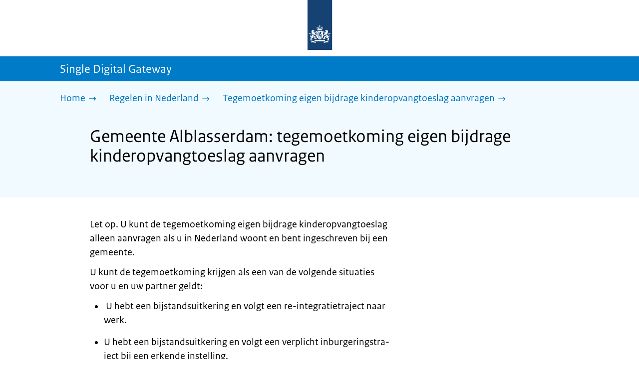

--- FILE ---
content_type: text/html; charset=utf-8
request_url: https://sdg.rijksoverheid.nl/regelen-in-nederland/kinderopvangtoeslag-tegemoetkoming-eigen-bijdrage-aanvragen-in-nederland/gemeente-alblasserdam
body_size: 13403
content:
<!DOCTYPE html><html lang="nl" class="no-js"><head><meta charSet="utf-8"/><meta name="viewport" content="width=device-width, initial-scale=1"/><link rel="preload" href="/logo-ro-v6.svg" as="image"/><link rel="preload" href="/logo-your-europe-blue.svg" as="image"/><link rel="stylesheet" href="/_next/static/css/80be35c5ddbc6f4d.css" nonce="HQhXZ56LHGUTmfFbRpK7xQ-uxNCWMnr9" data-precedence="next"/><link rel="stylesheet" href="/_next/static/css/e10d5c87c226b76b.css" nonce="HQhXZ56LHGUTmfFbRpK7xQ-uxNCWMnr9" data-precedence="next"/><link rel="stylesheet" href="/_next/static/css/98a76862185ac347.css" nonce="HQhXZ56LHGUTmfFbRpK7xQ-uxNCWMnr9" data-precedence="next"/><link rel="stylesheet" href="/_next/static/css/4d2c5e2d11fb9ce9.css" nonce="HQhXZ56LHGUTmfFbRpK7xQ-uxNCWMnr9" data-precedence="next"/><link rel="stylesheet" href="/_next/static/css/db6cdf5f2d743034.css" nonce="HQhXZ56LHGUTmfFbRpK7xQ-uxNCWMnr9" data-precedence="next"/><link rel="stylesheet" href="/_next/static/css/56aec1378d1c4c9a.css" nonce="HQhXZ56LHGUTmfFbRpK7xQ-uxNCWMnr9" data-precedence="next"/><link rel="stylesheet" href="/_next/static/css/e8d03374c60fcb41.css" nonce="HQhXZ56LHGUTmfFbRpK7xQ-uxNCWMnr9" data-precedence="next"/><link rel="stylesheet" href="/_next/static/css/51ec26a50e0f7052.css" nonce="HQhXZ56LHGUTmfFbRpK7xQ-uxNCWMnr9" data-precedence="next"/><link rel="stylesheet" href="/_next/static/css/5dc34712495075a2.css" nonce="HQhXZ56LHGUTmfFbRpK7xQ-uxNCWMnr9" data-precedence="next"/><link rel="stylesheet" href="/_next/static/css/8b89ff8fe39f0c8b.css" nonce="HQhXZ56LHGUTmfFbRpK7xQ-uxNCWMnr9" data-precedence="next"/><link rel="preload" as="script" fetchPriority="low" nonce="HQhXZ56LHGUTmfFbRpK7xQ-uxNCWMnr9" href="/_next/static/chunks/webpack-be057454efa9173f.js"/><script src="/_next/static/chunks/6ac3d047-a00904774d42795f.js" async="" nonce="HQhXZ56LHGUTmfFbRpK7xQ-uxNCWMnr9"></script><script src="/_next/static/chunks/9270-be912b6f4521779a.js" async="" nonce="HQhXZ56LHGUTmfFbRpK7xQ-uxNCWMnr9"></script><script src="/_next/static/chunks/main-app-5b747a15877fe775.js" async="" nonce="HQhXZ56LHGUTmfFbRpK7xQ-uxNCWMnr9"></script><script src="/_next/static/chunks/1541-02a0ff271b0dfb24.js" async="" nonce="HQhXZ56LHGUTmfFbRpK7xQ-uxNCWMnr9"></script><script src="/_next/static/chunks/3267-67bfaef5000da193.js" async="" nonce="HQhXZ56LHGUTmfFbRpK7xQ-uxNCWMnr9"></script><script src="/_next/static/chunks/1553-34881f0ee0997646.js" async="" nonce="HQhXZ56LHGUTmfFbRpK7xQ-uxNCWMnr9"></script><script src="/_next/static/chunks/4808-b1c5e63b7c248ea5.js" async="" nonce="HQhXZ56LHGUTmfFbRpK7xQ-uxNCWMnr9"></script><script src="/_next/static/chunks/app/error-5381aa8c60fab3cf.js" async="" nonce="HQhXZ56LHGUTmfFbRpK7xQ-uxNCWMnr9"></script><script src="/_next/static/chunks/9b605ac3-1e7a0637d78dbd65.js" async="" nonce="HQhXZ56LHGUTmfFbRpK7xQ-uxNCWMnr9"></script><script src="/_next/static/chunks/8112-a7c90f04c393c3bf.js" async="" nonce="HQhXZ56LHGUTmfFbRpK7xQ-uxNCWMnr9"></script><script src="/_next/static/chunks/8685-bd49b9c894f657c6.js" async="" nonce="HQhXZ56LHGUTmfFbRpK7xQ-uxNCWMnr9"></script><script src="/_next/static/chunks/6499-269f2902efb35c57.js" async="" nonce="HQhXZ56LHGUTmfFbRpK7xQ-uxNCWMnr9"></script><script src="/_next/static/chunks/7494-ffc811efe309a795.js" async="" nonce="HQhXZ56LHGUTmfFbRpK7xQ-uxNCWMnr9"></script><script src="/_next/static/chunks/7750-fab390b79c14b7ea.js" async="" nonce="HQhXZ56LHGUTmfFbRpK7xQ-uxNCWMnr9"></script><script src="/_next/static/chunks/app/single-digital-gateway/%5B...product%5D/page-162dd9f9ae2af5f1.js" async="" nonce="HQhXZ56LHGUTmfFbRpK7xQ-uxNCWMnr9"></script><link rel="manifest" href="/api/manifest?v=3"/><meta name="google-site-verification" content="SC8gk9Z8gDjnpIruUpLIxeSIaeUZgTF8OVXQu_XWOeA"/><link rel="icon" href="/favicon.ico?v=2" sizes="any"/><link rel="icon" href="/favicon.svg" type="image/svg+xml"/><link rel="apple-touch-icon" href="/apple-touch-icon.png"/><title>Gemeente Alblasserdam: tegemoetkoming eigen bijdrage kinderopvangtoeslag aanvragen | Single Digital Gateway</title><meta name="description" content="Heeft u een lager inkomen en ontvangt u kinderopvangtoeslag? Vraag dan voor uw eigen bijdrage een tegemoetkoming aan bij uw gemeente."/><link rel="canonical" href="https://sdg.rijksoverheid.nl/regelen-in-nederland/kinderopvangtoeslag-tegemoetkoming-eigen-bijdrage-aanvragen-in-nederland/gemeente-alblasserdam"/><meta name="robots" content="noindex,follow"/><meta property="og:title" content="Gemeente Alblasserdam: tegemoetkoming eigen bijdrage kinderopvangtoeslag aanvragen | Single Digital Gateway"/><meta property="og:description" content="Heeft u een lager inkomen en ontvangt u kinderopvangtoeslag? Vraag dan voor uw eigen bijdrage een tegemoetkoming aan bij uw gemeente."/><meta property="og:url" content="https://sdg.rijksoverheid.nl/regelen-in-nederland/kinderopvangtoeslag-tegemoetkoming-eigen-bijdrage-aanvragen-in-nederland/gemeente-alblasserdam"/><meta property="og:type" content="website"/><meta property="og:image" content="https://sdg.rijksoverheid.nl/ro-home-bookmark-300x300.png"/><meta property="og:image:alt" content="Logo Overheid"/><meta property="og:image:width" content="300"/><meta property="og:image:height" content="300"/><meta class="elastic" name="ftg_type" content="Call to action pagina"/><meta class="elastic" name="informatietype" content="Webpagina"/><meta name="DCTERMS.title" content="Gemeente Alblasserdam: tegemoetkoming eigen bijdrage kinderopvangtoeslag aanvragen | Single Digital Gateway"/><meta name="DCTERMS.description" content="Heeft u een lager inkomen en ontvangt u kinderopvangtoeslag? Vraag dan voor uw eigen bijdrage een tegemoetkoming aan bij uw gemeente."/><meta name="DCTERMS.language" title="XSD.language" content="nl"/><meta name="DCTERMS.identifier" title="XSD.anyURI" content="https://sdg.rijksoverheid.nl/regelen-in-nederland/kinderopvangtoeslag-tegemoetkoming-eigen-bijdrage-aanvragen-in-nederland/gemeente-alblasserdam"/><meta name="OVERHEID.authority" title="RIJKSOVERHEID.Organisatie" content="Ministerie van Sociale Zaken en Werkgelegenheid"/><meta name="DCTERMS.creator" title="RIJKSOVERHEID.Organisatie" content="Ministerie van Algemene Zaken"/><meta name="DCTERMS.publisher" title="RIJKSOVERHEID.Organisatie" content="Ministerie van Algemene Zaken"/><meta name="DCTERMS.rightsHolder" title="RIJKSOVERHEID.Organisatie" content="Ministerie van Algemene Zaken"/><meta name="DCTERMS.rights" content="CC0 1.0 Universal"/><meta name="DCTERMS.issued" title="XSD.dateTime" content="2022-12-08T14:06"/><meta name="DCTERMS.available" title="DCTERMS.Period" content="start=2022-12-08;"/><meta name="DCTERMS.modified" title="XSD.dateTime" content="2025-09-24T17:31"/><meta name="DCTERMS.type" title="RIJKSOVERHEID.Informatietype" content="Webpagina"/><meta name="sdg-tag" content="sdg"/><meta name="DC.ISO3166" content="NL"/><meta name="DC.Service" content="information"/><meta name="policy-code" content="G1;E1"/><script nonce="HQhXZ56LHGUTmfFbRpK7xQ-uxNCWMnr9">document.documentElement.className = document.documentElement.className.replace('no-js','js');</script><script src="/_next/static/chunks/polyfills-42372ed130431b0a.js" noModule="" nonce="HQhXZ56LHGUTmfFbRpK7xQ-uxNCWMnr9"></script></head><body class=" __className_e45a93"><div hidden=""><!--$--><!--/$--></div><script type="application/ld+json" id="web-page-jsonld">{"@context":"https://schema.org","@type":"WebPage","url":"https://sdg.rijksoverheid.nl/regelen-in-nederland/kinderopvangtoeslag-tegemoetkoming-eigen-bijdrage-aanvragen-in-nederland/gemeente-alblasserdam","name":"Gemeente Alblasserdam: tegemoetkoming eigen bijdrage kinderopvangtoeslag aanvragen | Single Digital Gateway","description":"Heeft u een lager inkomen en ontvangt u kinderopvangtoeslag? Vraag dan voor uw eigen bijdrage een tegemoetkoming aan bij uw gemeente.","inLanguage":"nl","datePublished":"2022-12-08T14:06","dateModified":"2025-09-24T17:31","isPartOf":{"@id":"https://sdg.rijksoverheid.nl/#website"},"breadcrumb":{"@id":"https://sdg.rijksoverheid.nl/regelen-in-nederland/kinderopvangtoeslag-tegemoetkoming-eigen-bijdrage-aanvragen-in-nederland/gemeente-alblasserdam/#breadcrumb"}}</script><div id="p1o-app" class="page-wrapper"><header><div class="Button_wrapper__uxyTQ Header_skipLink__FWZ6H "><a href="#first-content" class="Button_button__SAWZM   ">Ga direct naar inhoud</a></div><div class="Logo_logo__jeuY3"><a href="/" class="Logo_imageWrapper__mQbtA"><img alt="Logo Overheid" loading="eager" width="160" height="100" decoding="async" src="/logo-ro-v6.svg"/><span class="sr-only">Naar de homepage van sdg.rijksoverheid.nl</span></a></div><div class="Navigation_navigation__nRTJz layout-wrapper"><ul class="Navigation_navbar__GCdTR"></ul></div><div class="TitleBar_bar__NT_tt"><span class="layout-wrapper TitleBar_title__XwMY5 ">Single Digital Gateway</span></div></header><nav aria-label="Breadcrumb" class="colored-background Breadcrumb_container__gMdPC"><div class="layout-wrapper Breadcrumb_wrapper__m73Iu"><ul class="Breadcrumb_breadCrumbList__cjuUK"><li><a href="/" aria-label="Home"><span class="Breadcrumb_text__560xQ">Home</span><svg xmlns="http://www.w3.org/2000/svg" viewBox="0 0 64 64" height="20" width="20" class="Icon_icon__hNQtl " aria-hidden="true"><path fill="#000" d="M43.714 44.896l-3.839-3.63 6.214-6.844-1.365.266H10.667v-5.261h34.057l1.365.208-6.339-6.902 3.839-3.628 11.703 12.952z"></path></svg></a></li><li><a href="/regelen-in-nederland" aria-label="Regelen in Nederland"><span class="Breadcrumb_text__560xQ">Regelen in Nederland</span><svg xmlns="http://www.w3.org/2000/svg" viewBox="0 0 64 64" height="20" width="20" class="Icon_icon__hNQtl " aria-hidden="true"><path fill="#000" d="M43.675 44.88l-2.953-2.791 7.494-8.172-1.052.203H10.667v-4.047h36.497l1.052.161-7.682-8.32 2.953-2.794 11.807 12.977z"></path></svg></a></li><li><a aria-current="page" href="/regelen-in-nederland/kinderopvangtoeslag-tegemoetkoming-eigen-bijdrage-aanvragen-in-nederland" aria-label="Tegemoetkoming eigen bijdrage kinderopvangtoeslag aanvragen"><span class="Breadcrumb_text__560xQ">Tegemoetkoming eigen bijdrage kinderopvangtoeslag aanvragen</span><svg xmlns="http://www.w3.org/2000/svg" viewBox="0 0 64 64" height="20" width="20" class="Icon_icon__hNQtl " aria-hidden="true"><path fill="#000" d="M43.675 44.88l-2.953-2.791 7.494-8.172-1.052.203H10.667v-4.047h36.497l1.052.161-7.682-8.32 2.953-2.794 11.807 12.977z"></path></svg></a></li></ul></div></nav><script type="application/ld+json" id="breadcrumb-jsonld">{"@context":"https://schema.org","@type":"BreadcrumbList","@id":"https://sdg.rijksoverheid.nl/regelen-in-nederland/kinderopvangtoeslag-tegemoetkoming-eigen-bijdrage-aanvragen-in-nederland/gemeente-alblasserdam/#breadcrumb","itemListElement":[{"@type":"ListItem","position":1,"name":"Home","item":"https://sdg.rijksoverheid.nl/"},{"@type":"ListItem","position":2,"name":"Regelen in Nederland","item":"https://sdg.rijksoverheid.nl/regelen-in-nederland"},{"@type":"ListItem","position":3,"name":"Tegemoetkoming eigen bijdrage kinderopvangtoeslag aanvragen","item":"https://sdg.rijksoverheid.nl/regelen-in-nederland/kinderopvangtoeslag-tegemoetkoming-eigen-bijdrage-aanvragen-in-nederland"}]}</script><main><div class="colored-background ActionArea_ActionArea__vZzqj" data-testid="action-area"><div id="first-content" class="content-wrapper"><header class="ActionArea_title__aTS3p "><h1 class="ActionArea_pageTitle__IJO8a">Gemeente Alblasserdam: tegemoetkoming eigen bijdrage kinderopvangtoeslag aanvragen</h1></header></div></div><div class="content-wrapper" data-testid="sdg-content"><div class="component-wrapper content-small-wrapper"><div class="component-wrapper"><div data-testid="specificText" class="RichText_container__QJWUn "><p>Let op. U kunt de tegemoetkoming eigen bijdrage kinderopvangtoeslag alleen aanvragen als u in Nederland woont en bent ingeschreven bij een gemeente.</p>
<p>U kunt de tegemoetkoming krijgen als een van de volgende situaties voor u en uw partner geldt:</p>
<ul>
<li> U hebt een bij­stands­uit­ke­ring en volgt een re-in­te­gra­tie­tra­ject naar werk.</li>
<li>U hebt een bij­stands­uit­ke­ring en volgt een ver­plicht in­bur­ge­ringstra­ject bij een er­ken­de in­stel­ling.</li>
<li>U werkt en krijgt een aan­vul­len­de bij­stands­uit­ke­ring.</li>
<li>U stu­deert en hebt een mi­ni­mum­in­ko­men.</li>
<li>U bent jonger dan 27 jaar, u hebt geen startkwalificatie en u krijgt begeleiding van de gemeente om terug naar school te gaan.</li>
<li>Uw bijstandsuitkering stopt omdat u werk hebt gevonden. In deze situatie krijgt u een eenmalige vergoeding van € 300,-.</li>
</ul></div></div><div class="component-wrapper-small-margin"><div><h2 class="AccordionItem_header__wJ8XV  "><button class="AccordionItem_button__OC8hB" aria-expanded="false" aria-controls="accordion-panel-requirements" type="button"><svg xmlns="http://www.w3.org/2000/svg" viewBox="0 0 64 64" height="20" width="20" class="Icon_icon__hNQtl AccordionItem_icon__chBVl" aria-hidden="true"><path fill="#000" d="M13.086 36.559v-9.215h14.211V13.137h9.312v14.207h14.305v9.215H36.609v14.305h-9.312V36.559H13.086z"></path></svg><span class="AccordionItem_text__ipDOI">Voorwaarden</span></button></h2><div id="accordion-panel-requirements" data-testid="accordion-panel" class="AccordionItem_panel__RMVBc AccordionItem_hidden__TDxEx"><div class="AccordionItem_panelContent__CCN0b"><div class="RichText_container__QJWUn "><p>U moet voldoen aan de volgende voorwaarden:</p>
<ul>
<li>U ontvangt kinderopvangtoeslag van de Belastingdienst.</li>
<li>U, uw partner en kind staan ingeschreven bij de gemeente Alblasserdam.</li>
</ul></div></div></div></div><div><h2 class="AccordionItem_header__wJ8XV  "><button class="AccordionItem_button__OC8hB" aria-expanded="false" aria-controls="accordion-panel-request" type="button"><svg xmlns="http://www.w3.org/2000/svg" viewBox="0 0 64 64" height="20" width="20" class="Icon_icon__hNQtl AccordionItem_icon__chBVl" aria-hidden="true"><path fill="#000" d="M13.086 36.559v-9.215h14.211V13.137h9.312v14.207h14.305v9.215H36.609v14.305h-9.312V36.559H13.086z"></path></svg><span class="AccordionItem_text__ipDOI">Aanvragen</span></button></h2><div id="accordion-panel-request" data-testid="accordion-panel" class="AccordionItem_panel__RMVBc AccordionItem_hidden__TDxEx"><div class="AccordionItem_panelContent__CCN0b"><div class="RichText_container__QJWUn "><p>Neem contact met Sociale Dienst Drechtsteden. <a href="https://www.socialedienstdrechtsteden.nl/">www.socialedienstdrechtsteden.nl</a></p></div></div></div></div><div><h2 class="AccordionItem_header__wJ8XV  "><button class="AccordionItem_button__OC8hB" aria-expanded="false" aria-controls="accordion-panel-duration" type="button"><svg xmlns="http://www.w3.org/2000/svg" viewBox="0 0 64 64" height="20" width="20" class="Icon_icon__hNQtl AccordionItem_icon__chBVl" aria-hidden="true"><path fill="#000" d="M13.086 36.559v-9.215h14.211V13.137h9.312v14.207h14.305v9.215H36.609v14.305h-9.312V36.559H13.086z"></path></svg><span class="AccordionItem_text__ipDOI">Hoelang duurt het?</span></button></h2><div id="accordion-panel-duration" data-testid="accordion-panel" class="AccordionItem_panel__RMVBc AccordionItem_hidden__TDxEx"><div class="AccordionItem_panelContent__CCN0b"><div class="RichText_container__QJWUn "><p>De gemeente laat binnen 8 weken in een brief weten of u recht hebt op de tegemoetkoming van de eigen bijdrage kinderopvang. In deze brief staat ook hoe lang u de bijdrage krijgt.</p></div></div></div></div></div><div class="component-wrapper"><div class="colored-background ContactBlock_contactBlock__vIwZW "><h2>Vragen over dit onderwerp?</h2><div class="RichText_container__QJWUn ContactBlock_contactText__AUe_G"><p>Neem contact op met de gemeente Alblasserdam</p></div><div class="ContactBlock_multipleContactItems__rhFQi"><div class="ContactItem_container__wZp6a  ContactBlock_contactItem__rsHWX"><div><svg xmlns="http://www.w3.org/2000/svg" viewBox="0 0 64 64" height="48" width="48" class="Icon_icon__hNQtl ContactItem_icon__jcQJl" role="img" aria-label="Telefoon"><title>Telefoon</title><path fill="#000" d="M42.5 36.489c-1.761 1.761-2.271 4.281-3.669 5.68-1.401 1.401-6.782-2.939-10.891-7-4.109-4.06-8.38-9.519-7-10.889 1.38-1.37 3.919-1.899 5.69-3.67 1.771-1.77-5.781-10.088-6.961-11.27a2.84 2.84 0 00-4.24.05c-7.799 7.8-6.169 18.52 5.68 31.07L22.641 42c12.55 11.859 23.269 13.489 31.069 5.69a2.853 2.853 0 000-4.25c-1.12-1.179-9.44-8.72-11.21-6.951z"></path></svg><a href="tel:+31787708301" class="ContactItem_link__t1rvM">+31 78 770 8301</a></div></div><div class="ContactItem_container__wZp6a  ContactBlock_contactItem__rsHWX"><div><svg xmlns="http://www.w3.org/2000/svg" viewBox="0 0 64 64" height="48" width="48" class="Icon_icon__hNQtl ContactItem_icon__jcQJl" role="img" aria-label="Website"><title>Website</title><path fill="#000" d="M32,56c13.2549,0,24-10.7451,24-24S45.2549,8,32,8S8,18.7451,8,32S18.7451,56,32,56z M46.0365,46.3713l-0.7854-1.7297 l1.7733-3.2125l2.8746-0.3114C48.8978,43.0749,47.5946,44.8493,46.0365,46.3713z M34.3491,12.0413 c8.7745,1.0272,15.829,7.7189,17.4114,16.3142l-2.2471,2.9958l-2.5946,1.2973l-2.5946-2.5946l-1.3899-2.502 c0,0,1.7938-1.7962,1.2973-2.7483c-0.4965-0.9522-3.3007,0.5977-3.8552-0.2362c-0.5545-0.8343-0.0608-3.6824-0.0608-3.6824 l-3.477-1.4318c0,0-1.0862-0.021-0.9952,0.7982c0.1022,0.9204,2.6313,2.3796,2.4269,2.7887 c-0.1885,0.3773-0.8181,0.1024-0.8181,0.1024l-0.9614,1.6871l-2.0043-0.4513c0,0,1.5238-0.5777,1.7093-1.1336 c0.1854-0.556-2.2499-2.5566-2.2499-2.5566l-1.3575,0.3068l-0.6136,2.4544l-1.6362,1.4317l-2.1453-0.0162l0.1911-1.189 l-0.7856-0.0221l1.0228-2.6513l2.1064,0.1757c0,0,0.7776-2.0316,0.6234-2.7001c-0.2993-1.2973-1.6524-1.4439-1.6524-1.9554 c0-0.5113,1.4578-0.5036,2.1738-1.2195C32.3167,14.8591,33.5082,13.2212,34.3491,12.0413z M27.3466,12.4574 c1.2131-0.289,2.4671-0.4626,3.7535-0.5198l0.1864,0.3024c0,0-0.4618,2.4305-1.2324,2.6357 c-0.7706,0.2054-2.9891-1.073-2.9891-1.073L27.3466,12.4574z M26.2395,29.8486c1.0194-2.1066,2.5651-2.3214,2.5651-2.3214 l5.3747-1.0796l3.0771,1.8018l4.1028,0.7807l1.136,1.5557l1.8291,2.5816l2.5946,1.3518l2.5946-2.2133 c0,0-0.256,3.1039-1.2786,5.0413c-1.0227,1.9373-3.6762,3.3902-3.6762,3.3902s-0.2525,1.8223-1.1105,3.3513 c-0.3324,0.5925-1.2437,0.9086-1.6508,1.4919c-0.7348,1.0533-0.5262,2.9067-1.365,3.3187 c-1.4988,0.7361-3.2421,1.0782-3.6512,0.6907c-0.5724-0.5423-1.8379-2.8582-1.8379-3.6252v-5.5325 c0-0.9923-1.3255-3.3427-1.3255-3.3427s-3.1374-0.0292-4.3421-0.0292c-1.2047,0-3.0362-1.729-3.0362-1.729 S25.2202,31.955,26.2395,29.8486z M23.2303,13.9332l-2.3314,4.2749c0,0-2.7457,3.5789-4.6652,5.5162 c-0.8819,0.8901-2.1922,1.584-3.3535,2.0768C14.5768,20.5821,18.3561,16.3092,23.2303,13.9332z M18.3784,42.2659 c0,1.664,0,3.2321,0,4.4827c-3.3008-3.0511-5.5711-7.1834-6.2509-11.8363C14.3933,36.4285,18.3784,39.487,18.3784,42.2659z"></path></svg><a href="https://www.alblasserdam.nl" class="ContactItem_link__t1rvM">https://www.alblasserdam.nl</a></div></div><div class="ContactItem_container__wZp6a  ContactBlock_contactItem__rsHWX"><div><svg xmlns="http://www.w3.org/2000/svg" viewBox="0 0 64 64" height="48" width="48" class="Icon_icon__hNQtl ContactItem_icon__jcQJl" aria-hidden="true"><path fill="#000" d="M54.22,18.27l-16.64,16.64c-.69,.69-1.54,1.23-2.46,1.57l-7,3.03c-.59,.26-1.21,.39-1.84,.39-1.22,0-2.38-.48-3.26-1.36-1.35-1.35-1.73-3.36-.96-5.11l3.04-7.01 c.33-.9,.87-1.75,1.57-2.44l12.88-12.88c-3.52-.13-6.54-.13-7.54-.13-1.99,0-11.95,0-17.92,1.01-2.07,.35-3.64,1.95-3.98,4.04-1.46,8.91-1.24,19.52,0,27.05,.34, 2.1,1.92,3.69,3.98,4.04,5.4,.91,14.03,1,17.12,1.01l10.51,6.77c.58,.37,1.35,.2,1.71-.39,.17-.27,.22-.58,.17-.87l-.06-.22h-.01s-1.57-5.54-1.57-5.54 c2.79-.15,5.68-.39,7.97-.77,2.07-.35,3.64-1.95,3.98-4.04,1.32-8.06,1.25-17.5,.32-24.8Z"></path><path fill="#000" d="M28.76,27.88l-3.09,7.14c-.24,.56,.32,1.12,.88,.88l7.14-3.09c.42-.14,.79-.37,1.1-.68L54.03,12.88c1.48-1.48,.47-2.86-1.01-4.33-1.48-1.48-2.86-2.49-4.33-1.01 L29.45,26.77c-.31,.31-.54,.69-.68,1.1Z"></path></svg><a href="https://loket.alblasserdam.nl/aanvraag?schema=informatieverzoekdoorderde" class="ContactItem_link__t1rvM">Contactformulier</a></div></div></div></div></div><div class="ModificationData_container__JXUJd ">Laatst gecontroleerd op 26 juli 2023</div></div></div></main><footer class="BrFooter_wrapperWithExtraFooterBar__Y0Or1"><div id="surveyContent"></div><div class="layout-wrapper"><div class="YourEuropeFeedbackBar_container__DctCW"><section class="content-wrapper" aria-live="polite" aria-label="Feedback"><h2 class="YourEuropeFeedbackBar_intro__vz6_d">Heeft deze informatie u geholpen?</h2><div class="Button_wrapper__uxyTQ  "><a href="https://europa.eu/youreurope/information-service-feedback/index_nl.htm?ft=no&amp;lang=nl&amp;referrer=https://sdg.rijksoverheid.nl/regelen-in-nederland/kinderopvangtoeslag-tegemoetkoming-eigen-bijdrage-aanvragen-in-nederland/gemeente-alblasserdam" class="Button_button__SAWZM Button_callToAction__RSn4I  ">Beoordeel deze pagina<span class="Button_arrowRight__QM8Ij" data-testid="anchorArrowRight"><svg xmlns="http://www.w3.org/2000/svg" viewBox="0 0 64 64" height="25" width="25" class="Icon_icon__hNQtl " aria-hidden="true"><path fill="white" d="M43.714 44.896l-3.839-3.63 6.214-6.844-1.365.266H10.667v-5.261h34.057l1.365.208-6.339-6.902 3.839-3.628 11.703 12.952z"></path></svg></span></a></div></section></div></div><div class="OrganizationFooter_footer__3I2L7"><div class="layout-wrapper OrganizationFooter_container__tJrUN"><div class="OrganizationFooter_logo__9t4yu"><a href="https://europa.eu/youreurope/index_nl.htm" class="Logo_imageWrapper__mQbtA"><img alt="Logo van Your Europe, een portaal van de Europese Unie" loading="eager" width="250" height="75" decoding="async" src="/logo-your-europe-blue.svg"/><span class="sr-only">Ga naar de homepage van Your Europe, een portaal van de Europese Unie</span></a></div></div></div><div class="PayOff_payOff__kzCDk Footer_payOff__n8mNy"><div class="PayOff_wrapper__XUy_4 layout-wrapper"><div><span>Single Digital Gateway</span></div></div></div><div class="Footer_navigation__v9fcc"><button class="Footer_button__V0FwT" aria-expanded="false"><svg xmlns="http://www.w3.org/2000/svg" viewBox="0 0 64 64" height="20" width="20" class="Icon_icon__hNQtl Footer_icon__YLUw0" aria-hidden="true"><path fill="#000" d="M13.086 36.559v-9.215h14.211V13.137h9.312v14.207h14.305v9.215H36.609v14.305h-9.312V36.559H13.086z"></path></svg>Over deze website</button><div class="layout-wrapper Footer_expandableContent__DcPUK " data-testid="showNav-content"><div class="component-wrapper-no-margin"><ul><li><a href="/over-de-website">Over de website</a></li></ul></div></div></div><div class="layout-wrapper"><div class="LanguageSelector_languageWrapper__Cbei1" lang="en" dir="ltr"><span class="LanguageSelector_text__AJsuk">This website in </span><a href="https://sdg.government.nl" class="LanguageSelector_button__nHhEF">English</a></div></div></footer></div><!--$--><!--/$--><script src="/_next/static/chunks/webpack-be057454efa9173f.js" nonce="HQhXZ56LHGUTmfFbRpK7xQ-uxNCWMnr9" id="_R_" async=""></script><script nonce="HQhXZ56LHGUTmfFbRpK7xQ-uxNCWMnr9">(self.__next_f=self.__next_f||[]).push([0])</script><script nonce="HQhXZ56LHGUTmfFbRpK7xQ-uxNCWMnr9">self.__next_f.push([1,"1:\"$Sreact.fragment\"\n3:I[65863,[],\"\"]\n4:I[37531,[],\"\"]\n6:I[63054,[],\"OutletBoundary\"]\n7:\"$Sreact.suspense\"\n9:I[63054,[],\"ViewportBoundary\"]\nb:I[63054,[],\"MetadataBoundary\"]\nd:I[88333,[],\"\"]\ne:I[18035,[\"1541\",\"static/chunks/1541-02a0ff271b0dfb24.js\",\"3267\",\"static/chunks/3267-67bfaef5000da193.js\",\"1553\",\"static/chunks/1553-34881f0ee0997646.js\",\"4808\",\"static/chunks/4808-b1c5e63b7c248ea5.js\",\"8039\",\"static/chunks/app/error-5381aa8c60fab3cf.js\"],\"default\"]\n10:I[7127,[\"4684\",\"static/chunks/9b605ac3-1e7a0637d78dbd65.js\",\"1541\",\"static/chunks/1541-02a0ff271b0dfb24.js\",\"3267\",\"static/chunks/3267-67bfaef5000da193.js\",\"8112\",\"static/chunks/8112-a7c90f04c393c3bf.js\",\"8685\",\"static/chunks/8685-bd49b9c894f657c6.js\",\"6499\",\"static/chunks/6499-269f2902efb35c57.js\",\"1553\",\"static/chunks/1553-34881f0ee0997646.js\",\"4808\",\"static/chunks/4808-b1c5e63b7c248ea5.js\",\"7494\",\"static/chunks/7494-ffc811efe309a795.js\",\"7750\",\"static/chunks/7750-fab390b79c14b7ea.js\",\"2461\",\"static/chunks/app/single-digital-gateway/%5B...product%5D/page-162dd9f9ae2af5f1.js\"],\"PiwikMetaData\"]\n11:I[53480,[\"4684\",\"static/chunks/9b605ac3-1e7a0637d78dbd65.js\",\"1541\",\"static/chunks/1541-02a0ff271b0dfb24.js\",\"3267\",\"static/chunks/3267-67bfaef5000da193.js\",\"8112\",\"static/chunks/8112-a7c90f04c393c3bf.js\",\"8685\",\"static/chunks/8685-bd49b9c894f657c6.js\",\"6499\",\"static/chunks/6499-269f2902efb35c57.js\",\"1553\",\"static/chunks/1553-34881f0ee0997646.js\",\"4808\",\"static/chunks/4808-b1c5e63b7c248ea5.js\",\"7494\",\"static/chunks/7494-ffc811efe309a795.js\",\"7750\",\"static/chunks/7750-fab390b79c14b7ea.js\",\"2461\",\"static/chunks/app/single-digital-gateway/%5B...product%5D/page-162dd9f9ae2af5f1.js\"],\"PiwikProProvider\"]\n12:I[44986,[\"4684\",\"static/chunks/9b605ac3-1e7a0637d78dbd65.js\",\"1541\",\"static/chunks/1541-02a0ff271b0dfb24.js\",\"3267\",\"static/chunks/3267-67bfaef5000da193.js\",\"8112\",\"static/chunks/8112-a7c90f04c393c3bf.js\",\"8685\",\"static/chunks/8685-bd49b9c894f657c6.js\",\"6499\",\"static/chunks/6499-269f2902efb35c57.js\",\"1553\",\"static/chunks/1553-34881f0ee0997646.js\",\"4808\",\"static/chunks/4808-b1c5e63b7c248ea5.js\",\"7494\",\"static/chunks/7494-ffc811efe309a795.js\",\"7750\",\"static/chunks/7750-fab390b79c14b7ea.js\",\"2461\",\"static/chunks/app/single-digital-gateway/%5B...product%5D/page-162dd9f9ae2af5f1.js\"],\"default\"]\n14:I[58324,[\"4684\",\"static/chunks/9b605ac3-1e7a0637d78dbd65.js\",\"1541\",\"static/chunks/1541-02a0ff271b0dfb24.js\",\"3267\",\"static/chunks/3267-67bfaef5000da193.js\",\"8112\",\"static/chunks/8112-a7c90f04c393c3bf.js\",\"8685\",\"static/chunks/8685-bd49b9c894f657c6.js\",\"6499\",\"static/chunks/6499-269f2902efb35c57.js\",\"1553\",\"static/chunks/1553-34881f0ee0997646.js\",\"4808\",\"static/chunks/4808-b1c5e63b7c248ea5.js\",\"7494\",\"static/chunks/7494-ffc811efe309a795.js\",\"7750\",\"static/chunks/7750-fab390b79c14b7ea.js\",\"2461\",\"static/chunks/app/single-digital-gateway/%5B...product%5D/page-162dd9f9ae2af5f1.js\"],\"Footer\"]\n15:I[82811,[],\"IconMark\"]\n:HL[\"/_next/static/css/80be35c5ddbc6f4d.css\",\"style\",{\"nonce\":\"HQhXZ56LHGUTmfFbRpK7xQ-uxNCWMnr9\"}]\n:HL[\"/_next/static/media/3b915b92ecaa9e36.p.woff2\",\"font\",{\"crossOrigin\":\"\",\"nonce\":\"HQhXZ56LHGUTmfFbRpK7xQ-uxNCWMnr9\",\"type\":\"font/woff2\"}]\n:HL[\"/_next/static/media/61d42c00416bf818.p.woff2\",\"font\",{\"crossOrigin\":\"\",\"nonce\":\"HQhXZ56LHGUTmfFbRpK7xQ-uxNCWMnr9\",\"type\":\"font/woff2\"}]\n:HL[\"/_next/static/media/8ac7a61535a117db.p.woff2\",\"font\",{\"crossOrigin\":\"\",\"nonce\":\"HQhXZ56LHGUTmfFbRpK7xQ-uxNCWMnr9\",\"type\":\"font/woff2\"}]\n:HL[\"/_next/static/media/c61f4c0e2af2a350.p.woff2\",\"font\",{\"crossOrigin\":\"\",\"nonce\":\"HQhXZ56LHGUTmfFbRpK7xQ-uxNCWMnr9\",\"type\":\"font/woff2\"}]\n:HL[\"/_next/static/media/f0d0e2c646081107.p.woff2\",\"font\",{\"crossOrigin\":\"\",\"nonce\":\"HQhXZ56LHGUTmfFbRpK7xQ-uxNCWMnr9\",\"type\":\"font/woff2\"}]\n:HL[\"/_next/static/css/e10d5c87c226b76b.css\",\"style\",{\"nonce\":\"HQhXZ56LHGUTmfFbRpK7xQ-uxNCWMnr9\"}]\n:HL[\"/_next/static/css/98a76862185ac347.css\",\"style\",{\"nonce\":\"HQhXZ56LHGUTmfFbRpK7xQ-uxNCWMnr9\"}]\n:HL[\"/_next/static/css/4d2c5e2d11fb9ce9.css\",\"style\",{\"nonce\":\"HQhXZ56LHGUTmfFbRpK7xQ-uxNCWMnr9\"}]\n:HL[\"/_next/static/css/db6cdf5f2d743034.css\",\"style\",{\"nonce\":\"HQhXZ56LHGUTmfFbRpK7xQ-uxNCWMnr9\"}]\n:HL[\"/_next/static/css/56aec1378d1c4c9a.css\",\"style\",{\"nonce\":\"HQhXZ56LHGUTmfFbRpK7xQ-uxNCWMnr9\"}]\n:HL[\"/_next/static/css/e8d03374c60fcb41.css\",\"style\",{\"nonce\":\"HQhXZ56LHGUTmfFbRpK7xQ-uxNCWMnr9\"}]\n:HL[\"/_next/static/css/51ec26a50e0f7052.css\",\"style\",{\"nonce\":\"HQhXZ56LHGUTmfFbRpK7xQ-uxNCWMnr9\"}]\n:"])</script><script nonce="HQhXZ56LHGUTmfFbRpK7xQ-uxNCWMnr9">self.__next_f.push([1,"HL[\"/_next/static/css/5dc34712495075a2.css\",\"style\",{\"nonce\":\"HQhXZ56LHGUTmfFbRpK7xQ-uxNCWMnr9\"}]\n:HL[\"/_next/static/css/8b89ff8fe39f0c8b.css\",\"style\",{\"nonce\":\"HQhXZ56LHGUTmfFbRpK7xQ-uxNCWMnr9\"}]\n:HL[\"/logo-ro-v6.svg\",\"image\"]\n"])</script><script nonce="HQhXZ56LHGUTmfFbRpK7xQ-uxNCWMnr9">self.__next_f.push([1,"0:{\"P\":null,\"b\":\"nAfVdJP-W7Cp_g9YN_rww\",\"c\":[\"\",\"regelen-in-nederland\",\"kinderopvangtoeslag-tegemoetkoming-eigen-bijdrage-aanvragen-in-nederland\",\"gemeente-alblasserdam\"],\"q\":\"\",\"i\":false,\"f\":[[[\"\",{\"children\":[\"single-digital-gateway\",{\"children\":[[\"product\",\"regelen-in-nederland/kinderopvangtoeslag-tegemoetkoming-eigen-bijdrage-aanvragen-in-nederland/gemeente-alblasserdam\",\"c\"],{\"children\":[\"__PAGE__\",{}]}]}]},\"$undefined\",\"$undefined\",true],[[\"$\",\"$1\",\"c\",{\"children\":[[[\"$\",\"link\",\"0\",{\"rel\":\"stylesheet\",\"href\":\"/_next/static/css/80be35c5ddbc6f4d.css\",\"precedence\":\"next\",\"crossOrigin\":\"$undefined\",\"nonce\":\"HQhXZ56LHGUTmfFbRpK7xQ-uxNCWMnr9\"}]],\"$L2\"]}],{\"children\":[[\"$\",\"$1\",\"c\",{\"children\":[null,[\"$\",\"$L3\",null,{\"parallelRouterKey\":\"children\",\"error\":\"$undefined\",\"errorStyles\":\"$undefined\",\"errorScripts\":\"$undefined\",\"template\":[\"$\",\"$L4\",null,{}],\"templateStyles\":\"$undefined\",\"templateScripts\":\"$undefined\",\"notFound\":\"$undefined\",\"forbidden\":\"$undefined\",\"unauthorized\":\"$undefined\"}]]}],{\"children\":[[\"$\",\"$1\",\"c\",{\"children\":[null,[\"$\",\"$L3\",null,{\"parallelRouterKey\":\"children\",\"error\":\"$undefined\",\"errorStyles\":\"$undefined\",\"errorScripts\":\"$undefined\",\"template\":[\"$\",\"$L4\",null,{}],\"templateStyles\":\"$undefined\",\"templateScripts\":\"$undefined\",\"notFound\":\"$undefined\",\"forbidden\":\"$undefined\",\"unauthorized\":\"$undefined\"}]]}],{\"children\":[[\"$\",\"$1\",\"c\",{\"children\":[\"$L5\",[[\"$\",\"link\",\"0\",{\"rel\":\"stylesheet\",\"href\":\"/_next/static/css/e10d5c87c226b76b.css\",\"precedence\":\"next\",\"crossOrigin\":\"$undefined\",\"nonce\":\"HQhXZ56LHGUTmfFbRpK7xQ-uxNCWMnr9\"}],[\"$\",\"link\",\"1\",{\"rel\":\"stylesheet\",\"href\":\"/_next/static/css/98a76862185ac347.css\",\"precedence\":\"next\",\"crossOrigin\":\"$undefined\",\"nonce\":\"HQhXZ56LHGUTmfFbRpK7xQ-uxNCWMnr9\"}],[\"$\",\"link\",\"2\",{\"rel\":\"stylesheet\",\"href\":\"/_next/static/css/4d2c5e2d11fb9ce9.css\",\"precedence\":\"next\",\"crossOrigin\":\"$undefined\",\"nonce\":\"HQhXZ56LHGUTmfFbRpK7xQ-uxNCWMnr9\"}],[\"$\",\"link\",\"3\",{\"rel\":\"stylesheet\",\"href\":\"/_next/static/css/db6cdf5f2d743034.css\",\"precedence\":\"next\",\"crossOrigin\":\"$undefined\",\"nonce\":\"HQhXZ56LHGUTmfFbRpK7xQ-uxNCWMnr9\"}],[\"$\",\"link\",\"4\",{\"rel\":\"stylesheet\",\"href\":\"/_next/static/css/56aec1378d1c4c9a.css\",\"precedence\":\"next\",\"crossOrigin\":\"$undefined\",\"nonce\":\"HQhXZ56LHGUTmfFbRpK7xQ-uxNCWMnr9\"}],[\"$\",\"link\",\"5\",{\"rel\":\"stylesheet\",\"href\":\"/_next/static/css/e8d03374c60fcb41.css\",\"precedence\":\"next\",\"crossOrigin\":\"$undefined\",\"nonce\":\"HQhXZ56LHGUTmfFbRpK7xQ-uxNCWMnr9\"}],[\"$\",\"link\",\"6\",{\"rel\":\"stylesheet\",\"href\":\"/_next/static/css/51ec26a50e0f7052.css\",\"precedence\":\"next\",\"crossOrigin\":\"$undefined\",\"nonce\":\"HQhXZ56LHGUTmfFbRpK7xQ-uxNCWMnr9\"}],[\"$\",\"link\",\"7\",{\"rel\":\"stylesheet\",\"href\":\"/_next/static/css/5dc34712495075a2.css\",\"precedence\":\"next\",\"crossOrigin\":\"$undefined\",\"nonce\":\"HQhXZ56LHGUTmfFbRpK7xQ-uxNCWMnr9\"}],[\"$\",\"link\",\"8\",{\"rel\":\"stylesheet\",\"href\":\"/_next/static/css/8b89ff8fe39f0c8b.css\",\"precedence\":\"next\",\"crossOrigin\":\"$undefined\",\"nonce\":\"HQhXZ56LHGUTmfFbRpK7xQ-uxNCWMnr9\"}]],[\"$\",\"$L6\",null,{\"children\":[\"$\",\"$7\",null,{\"name\":\"Next.MetadataOutlet\",\"children\":\"$@8\"}]}]]}],{},null,false,false]},null,false,false]},null,false,false]},null,false,false],[\"$\",\"$1\",\"h\",{\"children\":[null,[\"$\",\"$L9\",null,{\"children\":\"$La\"}],[\"$\",\"div\",null,{\"hidden\":true,\"children\":[\"$\",\"$Lb\",null,{\"children\":[\"$\",\"$7\",null,{\"name\":\"Next.Metadata\",\"children\":\"$Lc\"}]}]}],null]}],false]],\"m\":\"$undefined\",\"G\":[\"$d\",[]],\"S\":false}\n"])</script><script nonce="HQhXZ56LHGUTmfFbRpK7xQ-uxNCWMnr9">self.__next_f.push([1,"2:[\"$\",\"html\",null,{\"lang\":\"nl\",\"className\":\"no-js\",\"children\":[\"$\",\"$L3\",null,{\"parallelRouterKey\":\"children\",\"error\":\"$e\",\"errorStyles\":[[\"$\",\"link\",\"0\",{\"rel\":\"stylesheet\",\"href\":\"/_next/static/css/db6cdf5f2d743034.css\",\"precedence\":\"next\",\"crossOrigin\":\"$undefined\",\"nonce\":\"HQhXZ56LHGUTmfFbRpK7xQ-uxNCWMnr9\"}],[\"$\",\"link\",\"1\",{\"rel\":\"stylesheet\",\"href\":\"/_next/static/css/4d2c5e2d11fb9ce9.css\",\"precedence\":\"next\",\"crossOrigin\":\"$undefined\",\"nonce\":\"HQhXZ56LHGUTmfFbRpK7xQ-uxNCWMnr9\"}],[\"$\",\"link\",\"2\",{\"rel\":\"stylesheet\",\"href\":\"/_next/static/css/e8d03374c60fcb41.css\",\"precedence\":\"next\",\"crossOrigin\":\"$undefined\",\"nonce\":\"HQhXZ56LHGUTmfFbRpK7xQ-uxNCWMnr9\"}],[\"$\",\"link\",\"3\",{\"rel\":\"stylesheet\",\"href\":\"/_next/static/css/e10d5c87c226b76b.css\",\"precedence\":\"next\",\"crossOrigin\":\"$undefined\",\"nonce\":\"HQhXZ56LHGUTmfFbRpK7xQ-uxNCWMnr9\"}]],\"errorScripts\":[],\"template\":[\"$\",\"$L4\",null,{}],\"templateStyles\":\"$undefined\",\"templateScripts\":\"$undefined\",\"notFound\":[\"$Lf\",[[\"$\",\"link\",\"0\",{\"rel\":\"stylesheet\",\"href\":\"/_next/static/css/db6cdf5f2d743034.css\",\"precedence\":\"next\",\"crossOrigin\":\"$undefined\",\"nonce\":\"HQhXZ56LHGUTmfFbRpK7xQ-uxNCWMnr9\"}],[\"$\",\"link\",\"1\",{\"rel\":\"stylesheet\",\"href\":\"/_next/static/css/e10d5c87c226b76b.css\",\"precedence\":\"next\",\"crossOrigin\":\"$undefined\",\"nonce\":\"HQhXZ56LHGUTmfFbRpK7xQ-uxNCWMnr9\"}],[\"$\",\"link\",\"2\",{\"rel\":\"stylesheet\",\"href\":\"/_next/static/css/4d2c5e2d11fb9ce9.css\",\"precedence\":\"next\",\"crossOrigin\":\"$undefined\",\"nonce\":\"HQhXZ56LHGUTmfFbRpK7xQ-uxNCWMnr9\"}],[\"$\",\"link\",\"3\",{\"rel\":\"stylesheet\",\"href\":\"/_next/static/css/e8d03374c60fcb41.css\",\"precedence\":\"next\",\"crossOrigin\":\"$undefined\",\"nonce\":\"HQhXZ56LHGUTmfFbRpK7xQ-uxNCWMnr9\"}],[\"$\",\"link\",\"4\",{\"rel\":\"stylesheet\",\"href\":\"/_next/static/css/98a76862185ac347.css\",\"precedence\":\"next\",\"crossOrigin\":\"$undefined\",\"nonce\":\"HQhXZ56LHGUTmfFbRpK7xQ-uxNCWMnr9\"}]]],\"forbidden\":\"$undefined\",\"unauthorized\":\"$undefined\"}]}]\n"])</script><script nonce="HQhXZ56LHGUTmfFbRpK7xQ-uxNCWMnr9">self.__next_f.push([1,"a:[[\"$\",\"meta\",\"0\",{\"charSet\":\"utf-8\"}],[\"$\",\"meta\",\"1\",{\"name\":\"viewport\",\"content\":\"width=device-width, initial-scale=1\"}]]\n"])</script><script nonce="HQhXZ56LHGUTmfFbRpK7xQ-uxNCWMnr9">self.__next_f.push([1,"f:[[\"$\",\"head\",null,{\"children\":[[[\"$\",\"title\",null,{\"children\":\"Pagina niet gevonden | Single Digital Gateway\"}],\"\",[\"$\",\"link\",null,{\"rel\":\"canonical\",\"href\":\"https://sdg.rijksoverheid.nl/pagina-niet-gevonden\"}],[\"$\",\"meta\",null,{\"name\":\"robots\",\"content\":\"noindex,follow\"}],[[\"$\",\"meta\",null,{\"property\":\"og:title\",\"content\":\"Pagina niet gevonden | Single Digital Gateway\"}],\"\",[\"$\",\"meta\",null,{\"property\":\"og:url\",\"content\":\"https://sdg.rijksoverheid.nl/pagina-niet-gevonden\"}],[\"$\",\"meta\",null,{\"property\":\"og:type\",\"content\":\"website\"}],[\"$\",\"meta\",null,{\"property\":\"og:image\",\"content\":\"https://sdg.rijksoverheid.nl/ro-home-bookmark-300x300.png\"}],[\"$\",\"meta\",null,{\"property\":\"og:image:alt\",\"content\":\"Logo Overheid\"}],[\"$\",\"meta\",null,{\"property\":\"og:image:width\",\"content\":\"300\"}],[\"$\",\"meta\",null,{\"property\":\"og:image:height\",\"content\":\"300\"}]],\"\",null,[[\"$\",\"meta\",null,{\"name\":\"DCTERMS.title\",\"content\":\"Pagina niet gevonden | Single Digital Gateway\"}],\"\",[\"$\",\"meta\",null,{\"name\":\"DCTERMS.language\",\"title\":\"XSD.language\",\"content\":\"nl\"}],[\"$\",\"meta\",null,{\"name\":\"DCTERMS.identifier\",\"title\":\"XSD.anyURI\",\"content\":\"https://sdg.rijksoverheid.nl/pagina-niet-gevonden\"}],[[\"$\",\"meta\",\"Ministerie van Algemene Zaken\",{\"name\":\"OVERHEID.authority\",\"title\":\"RIJKSOVERHEID.Organisatie\",\"content\":\"Ministerie van Algemene Zaken\"}]],[\"$\",\"meta\",null,{\"name\":\"DCTERMS.creator\",\"title\":\"RIJKSOVERHEID.Organisatie\",\"content\":\"Ministerie van Algemene Zaken\"}],[\"$\",\"meta\",null,{\"name\":\"DCTERMS.publisher\",\"title\":\"RIJKSOVERHEID.Organisatie\",\"content\":\"Ministerie van Algemene Zaken\"}],[\"$\",\"meta\",null,{\"name\":\"DCTERMS.rightsHolder\",\"title\":\"RIJKSOVERHEID.Organisatie\",\"content\":\"Ministerie van Algemene Zaken\"}],[\"$\",\"meta\",null,{\"name\":\"DCTERMS.rights\",\"content\":\"CC0 1.0 Universal\"}],[],[\"$\",\"meta\",null,{\"name\":\"DCTERMS.issued\",\"title\":\"XSD.dateTime\",\"content\":\"2022-05-21T10:47\"}],[\"$\",\"meta\",null,{\"name\":\"DCTERMS.available\",\"title\":\"DCTERMS.Period\",\"content\":\"start=2022-05-21;\"}],[\"$\",\"meta\",null,{\"name\":\"DCTERMS.modified\",\"title\":\"XSD.dateTime\",\"content\":\"2024-02-09T16:04\"}],null],null,[\"$\",\"$L10\",null,{\"metaData\":{\"title\":\"Pagina niet gevonden | Single Digital Gateway\",\"description\":\"\",\"canonical\":\"https://sdg.rijksoverheid.nl/pagina-niet-gevonden\",\"multipleAuthorities\":{\"keys\":\"AZ\",\"values\":[\"Ministerie van Algemene Zaken\"]},\"creator\":\"Ministerie van Algemene Zaken\",\"publisher\":\"Ministerie van Algemene Zaken\",\"rightsHolder\":\"Ministerie van Algemene Zaken\",\"issued\":\"2022-05-21T10:47\",\"modified\":\"2024-02-09T16:04\",\"originalAvailable\":\"$undefined\",\"available\":\"2022-05-21\",\"pageType\":null,\"language\":\"nl\",\"sdgTag\":null,\"sdgContentType\":null,\"countries\":\"\",\"subjects\":[],\"ftgTypes\":\"\",\"partners\":\"\",\"noindex\":true,\"sdgPolicyCode\":null}}]],[\"$\",\"script\",null,{\"nonce\":\"HQhXZ56LHGUTmfFbRpK7xQ-uxNCWMnr9\",\"dangerouslySetInnerHTML\":{\"__html\":\"document.documentElement.className = document.documentElement.className.replace('no-js','js');\"}}],false,false]}],[\"$\",\"body\",null,{\"className\":\" __className_e45a93\",\"children\":[[\"$undefined\",\"$undefined\",[[\"$\",\"script\",\"web-page-jsonld\",{\"type\":\"application/ld+json\",\"id\":\"web-page-jsonld\",\"data-testid\":\"$undefined\",\"dangerouslySetInnerHTML\":{\"__html\":\"{\\\"@context\\\":\\\"https://schema.org\\\",\\\"@type\\\":\\\"WebPage\\\",\\\"url\\\":\\\"https://sdg.rijksoverheid.nl/pagina-niet-gevonden\\\",\\\"name\\\":\\\"Pagina niet gevonden | Single Digital Gateway\\\",\\\"inLanguage\\\":\\\"nl\\\",\\\"datePublished\\\":\\\"2022-05-21T10:47\\\",\\\"dateModified\\\":\\\"2024-02-09T16:04\\\",\\\"isPartOf\\\":{\\\"@id\\\":\\\"https://sdg.rijksoverheid.nl/#website\\\"},\\\"breadcrumb\\\":{\\\"@id\\\":\\\"https://sdg.rijksoverheid.nl/pagina-niet-gevonden/#breadcrumb\\\"}}\"}}]],\"$undefined\"],[\"$\",\"$L11\",null,{\"containerId\":\"5535a98e-f1f4-43a7-971b-abfb8e06fed9\",\"containerUrl\":\"https://statistiek.rijksoverheid.nl\",\"nonce\":\"HQhXZ56LHGUTmfFbRpK7xQ-uxNCWMnr9\",\"children\":[\"$\",\"$L12\",null,{\"language\":\"nl\",\"toggles\":{\"piwikAsync\":true,\"contactMenu\":false,\"mijnOverheidMenu\":false,\"environmentType\":\"P\",\"environmentIndicator\":false,\"search\":false,\"searchUseJS\":true,\"travelAdvice\":false,\"embassies\":false,\"singleDigitalGateway\":true,\"singleDigitalGatewayOrganisations\":{\"municipality\":true,\"province\":true,\"waterAuthority\":true},\"allowSearchIndexing\":false,\"informationOfficerPage\":false,\"informationOfficerMetaInformationBlock\":true,\"entryModal\":false,\"languageSelector\":true,\"contactForm\":true,\"contactFormType\":\"LIV\",\"blueNavigationIconFilter\":true},\"cmsRequest\":false,\"translationUrl\":\"https://sdg.government.nl\",\"prettyUrl\":\"sdg.rijksoverheid.nl\",\"isNoJsPage\":false,\"requireNoJsRedirect\":false,\"skipLinkTarget\":\"first-content\",\"entryModalCookieMaxAge\":null,\"baseUrl\":\"https://sdg.rijksoverheid.nl\",\"children\":[\"$undefined\",\"$L13\"]}]}]]}]]\n"])</script><script nonce="HQhXZ56LHGUTmfFbRpK7xQ-uxNCWMnr9">self.__next_f.push([1,"13:[\"$\",\"div\",null,{\"id\":\"p1o-app\",\"className\":\"page-wrapper\",\"children\":[[\"$\",\"header\",null,{\"children\":[[\"$\",\"div\",null,{\"className\":\"Button_wrapper__uxyTQ Header_skipLink__FWZ6H \",\"children\":[\"$\",\"a\",null,{\"href\":\"#first-content\",\"className\":\"Button_button__SAWZM   \",\"ref\":\"$undefined\",\"children\":[\"Ga direct naar inhoud\",\"$undefined\",\"$undefined\"]}]}],\"$undefined\",[\"$\",\"div\",null,{\"className\":\"Logo_logo__jeuY3\",\"children\":[\"$\",\"a\",null,{\"href\":\"/\",\"className\":\"Logo_imageWrapper__mQbtA\",\"children\":[[\"$\",\"img\",null,{\"alt\":\"Logo Overheid\",\"loading\":\"eager\",\"width\":160,\"height\":100,\"decoding\":\"async\",\"src\":\"/logo-ro-v6.svg\"}],[\"$\",\"span\",null,{\"className\":\"sr-only\",\"children\":\"Naar de homepage van sdg.rijksoverheid.nl\"}],\"\"]}]}],\"$undefined\",\"$undefined\",[\"$\",\"div\",null,{\"className\":\"TitleBar_bar__NT_tt\",\"children\":[\"$\",\"span\",null,{\"className\":\"layout-wrapper TitleBar_title__XwMY5 \",\"children\":\"Single Digital Gateway\"}]}],\"$undefined\"]}],[\"$\",\"nav\",null,{\"aria-label\":\"Breadcrumb\",\"className\":\"colored-background Breadcrumb_container__gMdPC\",\"children\":[\"$\",\"div\",null,{\"className\":\"layout-wrapper Breadcrumb_wrapper__m73Iu\",\"children\":[\"$\",\"ul\",null,{\"className\":\"Breadcrumb_breadCrumbList__cjuUK\",\"children\":[[\"$\",\"li\",\"/\",{\"children\":[\"$\",\"a\",null,{\"aria-current\":\"page\",\"href\":\"/\",\"aria-label\":\"Home\",\"children\":[[\"$\",\"span\",null,{\"className\":\"Breadcrumb_text__560xQ\",\"children\":\"Home\"}],[\"$\",\"svg\",null,{\"xmlns\":\"http://www.w3.org/2000/svg\",\"viewBox\":\"0 0 64 64\",\"height\":20,\"width\":20,\"className\":\"Icon_icon__hNQtl \",\"role\":null,\"aria-label\":null,\"aria-hidden\":true,\"children\":[false,\"$undefined\",[\"$\",\"path\",null,{\"fill\":\"#000\",\"d\":\"M43.714 44.896l-3.839-3.63 6.214-6.844-1.365.266H10.667v-5.261h34.057l1.365.208-6.339-6.902 3.839-3.628 11.703 12.952z\"}]]}]]}]}]]}]}]}],[\"$\",\"main\",null,{\"children\":[\"$\",\"div\",null,{\"className\":\"colored-background ActionArea_ActionArea__vZzqj\",\"data-testid\":\"action-area\",\"children\":[\"$\",\"div\",null,{\"id\":\"first-content\",\"className\":\"content-wrapper\",\"children\":[[\"$\",\"header\",null,{\"className\":\"ActionArea_title__aTS3p \",\"children\":[[\"$\",\"h1\",null,{\"aria-live\":null,\"aria-atomic\":null,\"className\":\"ActionArea_pageTitle__IJO8a\",\"children\":[false,\"Pagina niet gevonden\"]}],\"$undefined\"]}],\"$undefined\",\"$undefined\",\"$undefined\",[\"$\",\"div\",null,{\"className\":\"ActionArea_content__mZjTO\",\"children\":[\"$\",\"div\",null,{\"className\":\"component-wrapper content-small-wrapper\",\"children\":[\"$\",\"div\",null,{\"data-testid\":\"$undefined\",\"className\":\"RichText_container__QJWUn \",\"dangerouslySetInnerHTML\":{\"__html\":\"\u003cp\u003eDe pagina die u wilt bezoeken kunnen we niet vinden. Misschien bestaat de pagina niet meer of klopt de link waarop u klikte niet.\u003c/p\u003e\\n\\n\u003cp\u003eU kunt de informatie die u zoekt mogelijk vinden via de \u003ca href=\\\"/\\\"\u003ehomepage\u003c/a\u003e.\u003c/p\u003e\"}}]}]}],\"$undefined\"]}]}]}],[\"$\",\"$L14\",null,{\"signOff\":{\"title\":\"Single Digital Gateway\",\"text\":\"\"},\"translationUrl\":\"https://sdg.government.nl\",\"language\":\"nl\",\"hasLanguageSelector\":true}]]}]\n"])</script><script nonce="HQhXZ56LHGUTmfFbRpK7xQ-uxNCWMnr9">self.__next_f.push([1,"8:null\nc:[[\"$\",\"link\",\"0\",{\"rel\":\"manifest\",\"href\":\"/api/manifest?v=3\",\"crossOrigin\":\"$undefined\"}],[\"$\",\"meta\",\"1\",{\"name\":\"google-site-verification\",\"content\":\"SC8gk9Z8gDjnpIruUpLIxeSIaeUZgTF8OVXQu_XWOeA\"}],[\"$\",\"link\",\"2\",{\"rel\":\"icon\",\"href\":\"/favicon.ico?v=2\",\"sizes\":\"any\"}],[\"$\",\"link\",\"3\",{\"rel\":\"icon\",\"href\":\"/favicon.svg\",\"type\":\"image/svg+xml\"}],[\"$\",\"link\",\"4\",{\"rel\":\"apple-touch-icon\",\"href\":\"/apple-touch-icon.png\"}],[\"$\",\"$L15\",\"5\",{}]]\n"])</script><script nonce="HQhXZ56LHGUTmfFbRpK7xQ-uxNCWMnr9">self.__next_f.push([1,"5:[[\"$\",\"head\",null,{\"children\":[[[\"$\",\"title\",null,{\"children\":\"Gemeente Alblasserdam: tegemoetkoming eigen bijdrage kinderopvangtoeslag aanvragen | Single Digital Gateway\"}],[\"$\",\"meta\",null,{\"name\":\"description\",\"content\":\"Heeft u een lager inkomen en ontvangt u kinderopvangtoeslag? Vraag dan voor uw eigen bijdrage een tegemoetkoming aan bij uw gemeente.\"}],[\"$\",\"link\",null,{\"rel\":\"canonical\",\"href\":\"https://sdg.rijksoverheid.nl/regelen-in-nederland/kinderopvangtoeslag-tegemoetkoming-eigen-bijdrage-aanvragen-in-nederland/gemeente-alblasserdam\"}],[\"$\",\"meta\",null,{\"name\":\"robots\",\"content\":\"noindex,follow\"}],[[\"$\",\"meta\",null,{\"property\":\"og:title\",\"content\":\"Gemeente Alblasserdam: tegemoetkoming eigen bijdrage kinderopvangtoeslag aanvragen | Single Digital Gateway\"}],[\"$\",\"meta\",null,{\"property\":\"og:description\",\"content\":\"Heeft u een lager inkomen en ontvangt u kinderopvangtoeslag? Vraag dan voor uw eigen bijdrage een tegemoetkoming aan bij uw gemeente.\"}],[\"$\",\"meta\",null,{\"property\":\"og:url\",\"content\":\"https://sdg.rijksoverheid.nl/regelen-in-nederland/kinderopvangtoeslag-tegemoetkoming-eigen-bijdrage-aanvragen-in-nederland/gemeente-alblasserdam\"}],[\"$\",\"meta\",null,{\"property\":\"og:type\",\"content\":\"website\"}],[\"$\",\"meta\",null,{\"property\":\"og:image\",\"content\":\"https://sdg.rijksoverheid.nl/ro-home-bookmark-300x300.png\"}],[\"$\",\"meta\",null,{\"property\":\"og:image:alt\",\"content\":\"Logo Overheid\"}],[\"$\",\"meta\",null,{\"property\":\"og:image:width\",\"content\":\"300\"}],[\"$\",\"meta\",null,{\"property\":\"og:image:height\",\"content\":\"300\"}]],[\"$\",\"meta\",null,{\"className\":\"elastic\",\"name\":\"ftg_type\",\"content\":\"Call to action pagina\"}],[\"$\",\"meta\",null,{\"className\":\"elastic\",\"name\":\"informatietype\",\"content\":\"Webpagina\"}],[[\"$\",\"meta\",null,{\"name\":\"DCTERMS.title\",\"content\":\"Gemeente Alblasserdam: tegemoetkoming eigen bijdrage kinderopvangtoeslag aanvragen | Single Digital Gateway\"}],[\"$\",\"meta\",null,{\"name\":\"DCTERMS.description\",\"content\":\"Heeft u een lager inkomen en ontvangt u kinderopvangtoeslag? Vraag dan voor uw eigen bijdrage een tegemoetkoming aan bij uw gemeente.\"}],[\"$\",\"meta\",null,{\"name\":\"DCTERMS.language\",\"title\":\"XSD.language\",\"content\":\"nl\"}],[\"$\",\"meta\",null,{\"name\":\"DCTERMS.identifier\",\"title\":\"XSD.anyURI\",\"content\":\"https://sdg.rijksoverheid.nl/regelen-in-nederland/kinderopvangtoeslag-tegemoetkoming-eigen-bijdrage-aanvragen-in-nederland/gemeente-alblasserdam\"}],[[\"$\",\"meta\",\"Ministerie van Sociale Zaken en Werkgelegenheid\",{\"name\":\"OVERHEID.authority\",\"title\":\"RIJKSOVERHEID.Organisatie\",\"content\":\"Ministerie van Sociale Zaken en Werkgelegenheid\"}]],[\"$\",\"meta\",null,{\"name\":\"DCTERMS.creator\",\"title\":\"RIJKSOVERHEID.Organisatie\",\"content\":\"Ministerie van Algemene Zaken\"}],[\"$\",\"meta\",null,{\"name\":\"DCTERMS.publisher\",\"title\":\"RIJKSOVERHEID.Organisatie\",\"content\":\"Ministerie van Algemene Zaken\"}],[\"$\",\"meta\",null,{\"name\":\"DCTERMS.rightsHolder\",\"title\":\"RIJKSOVERHEID.Organisatie\",\"content\":\"Ministerie van Algemene Zaken\"}],[\"$\",\"meta\",null,{\"name\":\"DCTERMS.rights\",\"content\":\"CC0 1.0 Universal\"}],[],[\"$\",\"meta\",null,{\"name\":\"DCTERMS.issued\",\"title\":\"XSD.dateTime\",\"content\":\"2022-12-08T14:06\"}],[\"$\",\"meta\",null,{\"name\":\"DCTERMS.available\",\"title\":\"DCTERMS.Period\",\"content\":\"start=2022-12-08;\"}],[\"$\",\"meta\",null,{\"name\":\"DCTERMS.modified\",\"title\":\"XSD.dateTime\",\"content\":\"2025-09-24T17:31\"}],[\"$\",\"meta\",null,{\"name\":\"DCTERMS.type\",\"title\":\"RIJKSOVERHEID.Informatietype\",\"content\":\"Webpagina\"}]],[[\"$\",\"meta\",null,{\"name\":\"sdg-tag\",\"content\":\"sdg\"}],[\"$\",\"meta\",null,{\"name\":\"DC.ISO3166\",\"content\":\"NL\"}],[\"$\",\"meta\",null,{\"name\":\"DC.Service\",\"content\":\"information\"}],[\"$\",\"meta\",null,{\"name\":\"policy-code\",\"content\":\"G1;E1\"}]],[\"$\",\"$L10\",null,{\"metaData\":{\"title\":\"Gemeente Alblasserdam: tegemoetkoming eigen bijdrage kinderopvangtoeslag aanvragen | Single Digital Gateway\",\"description\":\"Heeft u een lager inkomen en ontvangt u kinderopvangtoeslag? Vraag dan voor uw eigen bijdrage een tegemoetkoming aan bij uw gemeente.\",\"canonical\":\"https://sdg.rijksoverheid.nl/regelen-in-nederland/kinderopvangtoeslag-tegemoetkoming-eigen-bijdrage-aanvragen-in-nederland/gemeente-alblasserdam\",\"multipleAuthorities\":{\"keys\":\"SZW\",\"values\":[\"Ministerie van Sociale Zaken en Werkgelegenheid\"]},\"creator\":\"Ministerie van Algemene Zaken\",\"publisher\":\"Ministerie van Algemene Zaken\",\"rightsHolder\":\"Ministerie van Algemene Zaken\",\"issued\":\"2022-12-08T14:06\",\"modified\":\"2025-09-24T17:31\",\"originalAvailable\":\"$undefined\",\"available\":\"2022-12-08\",\"pageType\":\"Webpagina\",\"language\":\"nl\",\"sdgTag\":\"sdg\",\"sdgContentType\":\"information\",\"countries\":\"\",\"subjects\":[],\"ftgTypes\":\"Call to action pagina\",\"partners\":\"SDG-gemeenten\",\"noindex\":true,\"sdgPolicyCode\":\"G1;E1\"}}]],\"$L16\",false,false]}],\"$L17\"]\n"])</script><script nonce="HQhXZ56LHGUTmfFbRpK7xQ-uxNCWMnr9">self.__next_f.push([1,"16:[\"$\",\"script\",null,{\"nonce\":\"HQhXZ56LHGUTmfFbRpK7xQ-uxNCWMnr9\",\"dangerouslySetInnerHTML\":{\"__html\":\"document.documentElement.className = document.documentElement.className.replace('no-js','js');\"}}]\n"])</script><script nonce="HQhXZ56LHGUTmfFbRpK7xQ-uxNCWMnr9">self.__next_f.push([1,"17:[\"$\",\"body\",null,{\"className\":\" __className_e45a93\",\"children\":[[\"$undefined\",\"$undefined\",[[\"$\",\"script\",\"web-page-jsonld\",{\"type\":\"application/ld+json\",\"id\":\"web-page-jsonld\",\"data-testid\":\"$undefined\",\"dangerouslySetInnerHTML\":{\"__html\":\"{\\\"@context\\\":\\\"https://schema.org\\\",\\\"@type\\\":\\\"WebPage\\\",\\\"url\\\":\\\"https://sdg.rijksoverheid.nl/regelen-in-nederland/kinderopvangtoeslag-tegemoetkoming-eigen-bijdrage-aanvragen-in-nederland/gemeente-alblasserdam\\\",\\\"name\\\":\\\"Gemeente Alblasserdam: tegemoetkoming eigen bijdrage kinderopvangtoeslag aanvragen | Single Digital Gateway\\\",\\\"description\\\":\\\"Heeft u een lager inkomen en ontvangt u kinderopvangtoeslag? Vraag dan voor uw eigen bijdrage een tegemoetkoming aan bij uw gemeente.\\\",\\\"inLanguage\\\":\\\"nl\\\",\\\"datePublished\\\":\\\"2022-12-08T14:06\\\",\\\"dateModified\\\":\\\"2025-09-24T17:31\\\",\\\"isPartOf\\\":{\\\"@id\\\":\\\"https://sdg.rijksoverheid.nl/#website\\\"},\\\"breadcrumb\\\":{\\\"@id\\\":\\\"https://sdg.rijksoverheid.nl/regelen-in-nederland/kinderopvangtoeslag-tegemoetkoming-eigen-bijdrage-aanvragen-in-nederland/gemeente-alblasserdam/#breadcrumb\\\"}}\"}}]],\"$undefined\"],[\"$\",\"$L11\",null,{\"containerId\":\"5535a98e-f1f4-43a7-971b-abfb8e06fed9\",\"containerUrl\":\"https://statistiek.rijksoverheid.nl\",\"nonce\":\"HQhXZ56LHGUTmfFbRpK7xQ-uxNCWMnr9\",\"children\":[\"$\",\"$L12\",null,{\"language\":\"nl\",\"toggles\":{\"piwikAsync\":true,\"contactMenu\":false,\"mijnOverheidMenu\":false,\"environmentType\":\"P\",\"environmentIndicator\":false,\"search\":false,\"searchUseJS\":true,\"travelAdvice\":false,\"embassies\":false,\"singleDigitalGateway\":true,\"singleDigitalGatewayOrganisations\":{\"municipality\":true,\"province\":true,\"waterAuthority\":true},\"allowSearchIndexing\":false,\"informationOfficerPage\":false,\"informationOfficerMetaInformationBlock\":true,\"entryModal\":false,\"languageSelector\":true,\"contactForm\":true,\"contactFormType\":\"LIV\",\"blueNavigationIconFilter\":true},\"cmsRequest\":false,\"translationUrl\":\"https://sdg.government.nl\",\"prettyUrl\":\"sdg.rijksoverheid.nl\",\"isNoJsPage\":false,\"requireNoJsRedirect\":false,\"skipLinkTarget\":\"first-content\",\"entryModalCookieMaxAge\":null,\"baseUrl\":\"https://sdg.rijksoverheid.nl\",\"children\":\"$L18\"}]}]]}]\n"])</script><script nonce="HQhXZ56LHGUTmfFbRpK7xQ-uxNCWMnr9">self.__next_f.push([1,"18:[\"$\",\"div\",null,{\"id\":\"p1o-app\",\"className\":\"page-wrapper\",\"children\":\"$L19\"}]\n"])</script><script nonce="HQhXZ56LHGUTmfFbRpK7xQ-uxNCWMnr9">self.__next_f.push([1,"1a:I[23509,[\"4684\",\"static/chunks/9b605ac3-1e7a0637d78dbd65.js\",\"1541\",\"static/chunks/1541-02a0ff271b0dfb24.js\",\"3267\",\"static/chunks/3267-67bfaef5000da193.js\",\"8112\",\"static/chunks/8112-a7c90f04c393c3bf.js\",\"8685\",\"static/chunks/8685-bd49b9c894f657c6.js\",\"6499\",\"static/chunks/6499-269f2902efb35c57.js\",\"1553\",\"static/chunks/1553-34881f0ee0997646.js\",\"4808\",\"static/chunks/4808-b1c5e63b7c248ea5.js\",\"7494\",\"static/chunks/7494-ffc811efe309a795.js\",\"7750\",\"static/chunks/7750-fab390b79c14b7ea.js\",\"2461\",\"static/chunks/app/single-digital-gateway/%5B...product%5D/page-162dd9f9ae2af5f1.js\"],\"default\",1]\n"])</script><script nonce="HQhXZ56LHGUTmfFbRpK7xQ-uxNCWMnr9">self.__next_f.push([1,"19:[false,[[\"$\",\"header\",\"p1_p3\",{\"children\":[[\"$\",\"div\",null,{\"className\":\"Button_wrapper__uxyTQ Header_skipLink__FWZ6H \",\"children\":[\"$\",\"a\",null,{\"href\":\"#first-content\",\"className\":\"Button_button__SAWZM   \",\"ref\":\"$undefined\",\"children\":[\"Ga direct naar inhoud\",\"$undefined\",\"$undefined\"]}]}],false,[\"$\",\"div\",null,{\"className\":\"Logo_logo__jeuY3\",\"children\":[\"$\",\"a\",null,{\"href\":\"/\",\"className\":\"Logo_imageWrapper__mQbtA\",\"children\":[[\"$\",\"img\",null,{\"alt\":\"Logo Overheid\",\"loading\":\"eager\",\"width\":160,\"height\":100,\"decoding\":\"async\",\"src\":\"/logo-ro-v6.svg\"}],[\"$\",\"span\",null,{\"className\":\"sr-only\",\"children\":\"Naar de homepage van sdg.rijksoverheid.nl\"}],\"\"]}]}],[\"$\",\"div\",null,{\"className\":\"Navigation_navigation__nRTJz layout-wrapper\",\"children\":[\"$\",\"ul\",null,{\"className\":\"Navigation_navbar__GCdTR\",\"children\":[]}]}],[[],false],[\"$\",\"div\",null,{\"className\":\"TitleBar_bar__NT_tt\",\"children\":[\"$\",\"span\",null,{\"className\":\"layout-wrapper TitleBar_title__XwMY5 \",\"children\":\"Single Digital Gateway\"}]}],\"$undefined\"]}]],[[[\"$\",\"nav\",null,{\"aria-label\":\"Breadcrumb\",\"className\":\"colored-background Breadcrumb_container__gMdPC\",\"children\":[\"$\",\"div\",null,{\"className\":\"layout-wrapper Breadcrumb_wrapper__m73Iu\",\"children\":[\"$\",\"ul\",null,{\"className\":\"Breadcrumb_breadCrumbList__cjuUK\",\"children\":[[\"$\",\"li\",\"/\",{\"children\":[\"$\",\"a\",null,{\"aria-current\":\"$undefined\",\"href\":\"/\",\"aria-label\":\"Home\",\"children\":[[\"$\",\"span\",null,{\"className\":\"Breadcrumb_text__560xQ\",\"children\":\"Home\"}],[\"$\",\"svg\",null,{\"xmlns\":\"http://www.w3.org/2000/svg\",\"viewBox\":\"0 0 64 64\",\"height\":20,\"width\":20,\"className\":\"Icon_icon__hNQtl \",\"role\":null,\"aria-label\":null,\"aria-hidden\":true,\"children\":[false,\"$undefined\",[\"$\",\"path\",null,{\"fill\":\"#000\",\"d\":\"M43.714 44.896l-3.839-3.63 6.214-6.844-1.365.266H10.667v-5.261h34.057l1.365.208-6.339-6.902 3.839-3.628 11.703 12.952z\"}]]}]]}]}],[\"$\",\"li\",\"/regelen-in-nederland\",{\"children\":[\"$\",\"a\",null,{\"aria-current\":\"$undefined\",\"href\":\"/regelen-in-nederland\",\"aria-label\":\"Regelen in Nederland\",\"children\":[[\"$\",\"span\",null,{\"className\":\"Breadcrumb_text__560xQ\",\"children\":\"Regelen in Nederland\"}],[\"$\",\"svg\",null,{\"xmlns\":\"http://www.w3.org/2000/svg\",\"viewBox\":\"0 0 64 64\",\"height\":20,\"width\":20,\"className\":\"Icon_icon__hNQtl \",\"role\":null,\"aria-label\":null,\"aria-hidden\":true,\"children\":[false,\"$undefined\",[\"$\",\"path\",null,{\"fill\":\"#000\",\"d\":\"M43.675 44.88l-2.953-2.791 7.494-8.172-1.052.203H10.667v-4.047h36.497l1.052.161-7.682-8.32 2.953-2.794 11.807 12.977z\"}]]}]]}]}],[\"$\",\"li\",\"/regelen-in-nederland/kinderopvangtoeslag-tegemoetkoming-eigen-bijdrage-aanvragen-in-nederland\",{\"children\":[\"$\",\"a\",null,{\"aria-current\":\"page\",\"href\":\"/regelen-in-nederland/kinderopvangtoeslag-tegemoetkoming-eigen-bijdrage-aanvragen-in-nederland\",\"aria-label\":\"Tegemoetkoming eigen bijdrage kinderopvangtoeslag aanvragen\",\"children\":[[\"$\",\"span\",null,{\"className\":\"Breadcrumb_text__560xQ\",\"children\":\"Tegemoetkoming eigen bijdrage kinderopvangtoeslag aanvragen\"}],[\"$\",\"svg\",null,{\"xmlns\":\"http://www.w3.org/2000/svg\",\"viewBox\":\"0 0 64 64\",\"height\":20,\"width\":20,\"className\":\"Icon_icon__hNQtl \",\"role\":null,\"aria-label\":null,\"aria-hidden\":true,\"children\":[false,\"$undefined\",[\"$\",\"path\",null,{\"fill\":\"#000\",\"d\":\"M43.675 44.88l-2.953-2.791 7.494-8.172-1.052.203H10.667v-4.047h36.497l1.052.161-7.682-8.32 2.953-2.794 11.807 12.977z\"}]]}]]}]}]]}]}]}],[\"$\",\"$L1a\",null,{\"data\":{\"@context\":\"https://schema.org\",\"@type\":\"BreadcrumbList\",\"@id\":\"https://sdg.rijksoverheid.nl/regelen-in-nederland/kinderopvangtoeslag-tegemoetkoming-eigen-bijdrage-aanvragen-in-nederland/gemeente-alblasserdam/#breadcrumb\",\"itemListElement\":[{\"@type\":\"ListItem\",\"position\":1,\"name\":\"Home\",\"item\":\"https://sdg.rijksoverheid.nl/\"},{\"@type\":\"ListItem\",\"position\":2,\"name\":\"Regelen in Nederland\",\"item\":\"https://sdg.rijksoverheid.nl/regelen-in-nederland\"},{\"@type\":\"ListItem\",\"position\":3,\"name\":\"Tegemoetkoming eigen bijdrage kinderopvangtoeslag aanvragen\",\"item\":\"https://sdg.rijksoverheid.nl/regelen-in-nederland/kinderopvangtoeslag-tegemoetkoming-eigen-bijdrage-aanvragen-in-nederland\"}]}}]],[\"$\",\"main\",null,{\"children\":[[\"$\",\"div\",null,{\"className\":\"colored-background ActionArea_ActionArea__vZzqj\",\"data-testid\":\"action-area\",\"children\":[\"$\",\"div\",null,{\"id\":\"first-content\",\"className\":\"content-wrapper\",\"children\":[[\"$\",\"header\",null,{\"className\":\"ActionArea_title__aTS3p \",\"children\":[\"$L1b\",\"$undefined\"]}],\"$undefined\",\"$undefined\",\"$undefined\",\"$undefined\",\"$undefined\"]}]}],\"$L1c\"]}]],false,\"$L1d\"]\n"])</script><script nonce="HQhXZ56LHGUTmfFbRpK7xQ-uxNCWMnr9">self.__next_f.push([1,"1e:I[23285,[\"4684\",\"static/chunks/9b605ac3-1e7a0637d78dbd65.js\",\"1541\",\"static/chunks/1541-02a0ff271b0dfb24.js\",\"3267\",\"static/chunks/3267-67bfaef5000da193.js\",\"8112\",\"static/chunks/8112-a7c90f04c393c3bf.js\",\"8685\",\"static/chunks/8685-bd49b9c894f657c6.js\",\"6499\",\"static/chunks/6499-269f2902efb35c57.js\",\"1553\",\"static/chunks/1553-34881f0ee0997646.js\",\"4808\",\"static/chunks/4808-b1c5e63b7c248ea5.js\",\"7494\",\"static/chunks/7494-ffc811efe309a795.js\",\"7750\",\"static/chunks/7750-fab390b79c14b7ea.js\",\"2461\",\"static/chunks/app/single-digital-gateway/%5B...product%5D/page-162dd9f9ae2af5f1.js\"],\"AccordionItem\"]\n:HL[\"/logo-your-europe-blue.svg\",\"image\"]\n1b:[\"$\",\"h1\",null,{\"aria-live\":null,\"aria-atomic\":null,\"className\":\"ActionArea_pageTitle__IJO8a\",\"children\":[false,\"Gemeente Alblasserdam: tegemoetkoming eigen bijdrage kinderopvangtoeslag aanvragen\"]}]\n"])</script><script nonce="HQhXZ56LHGUTmfFbRpK7xQ-uxNCWMnr9">self.__next_f.push([1,"1c:[\"$\",\"div\",null,{\"className\":\"content-wrapper\",\"data-testid\":\"sdg-content\",\"children\":[\"$\",\"div\",null,{\"className\":\"component-wrapper content-small-wrapper\",\"children\":[false,[[\"$undefined\",[\"$\",\"div\",null,{\"className\":\"component-wrapper\",\"children\":[\"$\",\"div\",null,{\"data-testid\":\"specificText\",\"className\":\"RichText_container__QJWUn \",\"dangerouslySetInnerHTML\":{\"__html\":\"\u003cp\u003eLet op. U kunt de tegemoetkoming eigen bijdrage kinderopvangtoeslag alleen aanvragen als u in Nederland woont en bent ingeschreven bij een gemeente.\u003c/p\u003e\\n\u003cp\u003eU kunt de tegemoetkoming krijgen als een van de volgende situaties voor u en uw partner geldt:\u003c/p\u003e\\n\u003cul\u003e\\n\u003cli\u003e U hebt een bij­stands­uit­ke­ring en volgt een re-in­te­gra­tie­tra­ject naar werk.\u003c/li\u003e\\n\u003cli\u003eU hebt een bij­stands­uit­ke­ring en volgt een ver­plicht in­bur­ge­ringstra­ject bij een er­ken­de in­stel­ling.\u003c/li\u003e\\n\u003cli\u003eU werkt en krijgt een aan­vul­len­de bij­stands­uit­ke­ring.\u003c/li\u003e\\n\u003cli\u003eU stu­deert en hebt een mi­ni­mum­in­ko­men.\u003c/li\u003e\\n\u003cli\u003eU bent jonger dan 27 jaar, u hebt geen startkwalificatie en u krijgt begeleiding van de gemeente om terug naar school te gaan.\u003c/li\u003e\\n\u003cli\u003eUw bijstandsuitkering stopt omdat u werk hebt gevonden. In deze situatie krijgt u een eenmalige vergoeding van € 300,-.\u003c/li\u003e\\n\u003c/ul\u003e\"}}]}]],\"\",[\"$\",\"div\",null,{\"className\":\"component-wrapper-small-margin\",\"children\":[[[\"$\",\"$L1e\",null,{\"content\":\"\u003cp\u003eU moet voldoen aan de volgende voorwaarden:\u003c/p\u003e\\n\u003cul\u003e\\n\u003cli\u003eU ontvangt kinderopvangtoeslag van de Belastingdienst.\u003c/li\u003e\\n\u003cli\u003eU, uw partner en kind staan ingeschreven bij de gemeente Alblasserdam.\u003c/li\u003e\\n\u003c/ul\u003e\",\"headerText\":\"Voorwaarden\",\"id\":\"requirements\"}],false],[\"\",\"\"],[[\"$\",\"$L1e\",null,{\"content\":\"\u003cp\u003eNeem contact met Sociale Dienst Drechtsteden. \u003ca href=\\\"https://www.socialedienstdrechtsteden.nl/\\\"\u003ewww.socialedienstdrechtsteden.nl\u003c/a\u003e\u003c/p\u003e\",\"headerText\":\"Aanvragen\",\"id\":\"request\"}],false],[\"\",\"\"],[[\"$\",\"$L1e\",null,{\"content\":\"\u003cp\u003eDe gemeente laat binnen 8 weken in een brief weten of u recht hebt op de tegemoetkoming van de eigen bijdrage kinderopvang. In deze brief staat ook hoe lang u de bijdrage krijgt.\u003c/p\u003e\",\"headerText\":\"Hoelang duurt het?\",\"id\":\"duration\"}],false],[\"\",\"\"],[\"\",\"\"]]}]],false,false,false,[\"$\",\"div\",null,{\"className\":\"component-wrapper\",\"children\":[\"$\",\"div\",null,{\"className\":\"colored-background ContactBlock_contactBlock__vIwZW \",\"children\":[[\"$\",\"h2\",null,{\"children\":\"Vragen over dit onderwerp?\"}],[\"$\",\"div\",null,{\"data-testid\":\"$undefined\",\"className\":\"RichText_container__QJWUn ContactBlock_contactText__AUe_G\",\"dangerouslySetInnerHTML\":{\"__html\":\"\u003cp\u003eNeem contact op met de gemeente Alblasserdam\u003c/p\u003e\"}}],[\"$\",\"div\",null,{\"className\":\"ContactBlock_multipleContactItems__rhFQi\",\"children\":[[\"$\",\"div\",\"telephone\",{\"className\":\"ContactItem_container__wZp6a  ContactBlock_contactItem__rsHWX\",\"children\":[\"$undefined\",[\"$\",\"div\",null,{\"children\":[[\"$\",\"svg\",null,{\"xmlns\":\"http://www.w3.org/2000/svg\",\"viewBox\":\"0 0 64 64\",\"height\":48,\"width\":48,\"className\":\"Icon_icon__hNQtl ContactItem_icon__jcQJl\",\"role\":\"img\",\"aria-label\":\"Telefoon\",\"aria-hidden\":null,\"children\":[[\"$\",\"title\",null,{\"children\":\"Telefoon\"}],\"$undefined\",[\"$\",\"path\",null,{\"fill\":\"#000\",\"d\":\"M42.5 36.489c-1.761 1.761-2.271 4.281-3.669 5.68-1.401 1.401-6.782-2.939-10.891-7-4.109-4.06-8.38-9.519-7-10.889 1.38-1.37 3.919-1.899 5.69-3.67 1.771-1.77-5.781-10.088-6.961-11.27a2.84 2.84 0 00-4.24.05c-7.799 7.8-6.169 18.52 5.68 31.07L22.641 42c12.55 11.859 23.269 13.489 31.069 5.69a2.853 2.853 0 000-4.25c-1.12-1.179-9.44-8.72-11.21-6.951z\"}]]}],[\"$\",\"a\",null,{\"href\":\"tel:+31787708301\",\"title\":\"$undefined\",\"className\":\"ContactItem_link__t1rvM\",\"children\":\"+31 78 770 8301\"}]]}],\"$undefined\"]}],[\"$\",\"div\",\"globe\",{\"className\":\"ContactItem_container__wZp6a  ContactBlock_contactItem__rsHWX\",\"children\":[\"$undefined\",[\"$\",\"div\",null,{\"children\":[[\"$\",\"svg\",null,{\"xmlns\":\"http://www.w3.org/2000/svg\",\"viewBox\":\"0 0 64 64\",\"height\":48,\"width\":48,\"className\":\"Icon_icon__hNQtl ContactItem_icon__jcQJl\",\"role\":\"img\",\"aria-label\":\"Website\",\"aria-hidden\":null,\"children\":[\"$L1f\",\"$undefined\",\"$L20\"]}],\"$L21\"]}],\"$undefined\"]}],\"$L22\"]}],\"$undefined\"]}]}],false,false,\"$L23\"]}]}]\n"])</script><script nonce="HQhXZ56LHGUTmfFbRpK7xQ-uxNCWMnr9">self.__next_f.push([1,"1d:[[\"$\",\"$L14\",\"p1_p8\",{\"signOff\":{\"title\":\"Single Digital Gateway\",\"text\":\"\"},\"language\":\"nl\",\"navItems\":[\"$\",\"div\",null,{\"className\":\"component-wrapper-no-margin\",\"children\":[[\"$\",\"ul\",null,{\"children\":[[\"$\",\"li\",\"Over de website\",{\"children\":[\"$\",\"a\",null,{\"href\":\"/over-de-website\",\"children\":\"Over de website\"}]}]]}],\"$undefined\"]}],\"extraClass\":\"BrFooter_wrapperWithExtraFooterBar__Y0Or1\",\"translationUrl\":\"https://sdg.government.nl\",\"hasLanguageSelector\":true,\"footerLogo\":\"$undefined\",\"children\":[[\"$\",\"div\",null,{\"id\":\"surveyContent\"}],[\"$\",\"div\",null,{\"className\":\"layout-wrapper\",\"children\":[\"$\",\"div\",null,{\"className\":\"YourEuropeFeedbackBar_container__DctCW\",\"children\":[\"$\",\"section\",null,{\"className\":\"content-wrapper\",\"aria-live\":\"polite\",\"aria-label\":\"Feedback\",\"children\":[[\"$\",\"h2\",null,{\"className\":\"YourEuropeFeedbackBar_intro__vz6_d\",\"children\":\"Heeft deze informatie u geholpen?\"}],[\"$\",\"div\",null,{\"className\":\"Button_wrapper__uxyTQ  \",\"children\":[\"$\",\"a\",null,{\"href\":\"https://europa.eu/youreurope/information-service-feedback/index_nl.htm?ft=no\u0026lang=nl\u0026referrer=https://sdg.rijksoverheid.nl/regelen-in-nederland/kinderopvangtoeslag-tegemoetkoming-eigen-bijdrage-aanvragen-in-nederland/gemeente-alblasserdam\",\"className\":\"Button_button__SAWZM Button_callToAction__RSn4I  \",\"ref\":\"$undefined\",\"children\":[\"Beoordeel deze pagina\",[\"$\",\"span\",null,{\"className\":\"Button_arrowRight__QM8Ij\",\"data-testid\":\"anchorArrowRight\",\"children\":[\"$\",\"svg\",null,{\"xmlns\":\"http://www.w3.org/2000/svg\",\"viewBox\":\"0 0 64 64\",\"height\":25,\"width\":25,\"className\":\"Icon_icon__hNQtl \",\"role\":null,\"aria-label\":null,\"aria-hidden\":true,\"children\":[false,\"$undefined\",[\"$\",\"path\",null,{\"fill\":\"white\",\"d\":\"M43.714 44.896l-3.839-3.63 6.214-6.844-1.365.266H10.667v-5.261h34.057l1.365.208-6.339-6.902 3.839-3.628 11.703 12.952z\"}]]}]}],\"$undefined\"]}]}]]}]}]}],[\"$\",\"div\",null,{\"className\":\"OrganizationFooter_footer__3I2L7\",\"children\":[\"$\",\"div\",null,{\"className\":\"layout-wrapper OrganizationFooter_container__tJrUN\",\"children\":[[\"$\",\"div\",null,{\"className\":\"OrganizationFooter_logo__9t4yu\",\"children\":[\"$\",\"a\",null,{\"href\":\"https://europa.eu/youreurope/index_nl.htm\",\"className\":\"Logo_imageWrapper__mQbtA\",\"children\":[[\"$\",\"img\",null,{\"alt\":\"Logo van Your Europe, een portaal van de Europese Unie\",\"loading\":\"eager\",\"width\":250,\"height\":75,\"decoding\":\"async\",\"src\":\"/logo-your-europe-blue.svg\"}],[\"$\",\"span\",null,{\"className\":\"sr-only\",\"children\":\"Ga naar de homepage van Your Europe, een portaal van de Europese Unie\"}],\"$undefined\"]}]}],false]}]}]]}]]\n"])</script><script nonce="HQhXZ56LHGUTmfFbRpK7xQ-uxNCWMnr9">self.__next_f.push([1,"1f:[\"$\",\"title\",null,{\"children\":\"Website\"}]\n24:T7bc,"])</script><script nonce="HQhXZ56LHGUTmfFbRpK7xQ-uxNCWMnr9">self.__next_f.push([1,"M32,56c13.2549,0,24-10.7451,24-24S45.2549,8,32,8S8,18.7451,8,32S18.7451,56,32,56z M46.0365,46.3713l-0.7854-1.7297 l1.7733-3.2125l2.8746-0.3114C48.8978,43.0749,47.5946,44.8493,46.0365,46.3713z M34.3491,12.0413 c8.7745,1.0272,15.829,7.7189,17.4114,16.3142l-2.2471,2.9958l-2.5946,1.2973l-2.5946-2.5946l-1.3899-2.502 c0,0,1.7938-1.7962,1.2973-2.7483c-0.4965-0.9522-3.3007,0.5977-3.8552-0.2362c-0.5545-0.8343-0.0608-3.6824-0.0608-3.6824 l-3.477-1.4318c0,0-1.0862-0.021-0.9952,0.7982c0.1022,0.9204,2.6313,2.3796,2.4269,2.7887 c-0.1885,0.3773-0.8181,0.1024-0.8181,0.1024l-0.9614,1.6871l-2.0043-0.4513c0,0,1.5238-0.5777,1.7093-1.1336 c0.1854-0.556-2.2499-2.5566-2.2499-2.5566l-1.3575,0.3068l-0.6136,2.4544l-1.6362,1.4317l-2.1453-0.0162l0.1911-1.189 l-0.7856-0.0221l1.0228-2.6513l2.1064,0.1757c0,0,0.7776-2.0316,0.6234-2.7001c-0.2993-1.2973-1.6524-1.4439-1.6524-1.9554 c0-0.5113,1.4578-0.5036,2.1738-1.2195C32.3167,14.8591,33.5082,13.2212,34.3491,12.0413z M27.3466,12.4574 c1.2131-0.289,2.4671-0.4626,3.7535-0.5198l0.1864,0.3024c0,0-0.4618,2.4305-1.2324,2.6357 c-0.7706,0.2054-2.9891-1.073-2.9891-1.073L27.3466,12.4574z M26.2395,29.8486c1.0194-2.1066,2.5651-2.3214,2.5651-2.3214 l5.3747-1.0796l3.0771,1.8018l4.1028,0.7807l1.136,1.5557l1.8291,2.5816l2.5946,1.3518l2.5946-2.2133 c0,0-0.256,3.1039-1.2786,5.0413c-1.0227,1.9373-3.6762,3.3902-3.6762,3.3902s-0.2525,1.8223-1.1105,3.3513 c-0.3324,0.5925-1.2437,0.9086-1.6508,1.4919c-0.7348,1.0533-0.5262,2.9067-1.365,3.3187 c-1.4988,0.7361-3.2421,1.0782-3.6512,0.6907c-0.5724-0.5423-1.8379-2.8582-1.8379-3.6252v-5.5325 c0-0.9923-1.3255-3.3427-1.3255-3.3427s-3.1374-0.0292-4.3421-0.0292c-1.2047,0-3.0362-1.729-3.0362-1.729 S25.2202,31.955,26.2395,29.8486z M23.2303,13.9332l-2.3314,4.2749c0,0-2.7457,3.5789-4.6652,5.5162 c-0.8819,0.8901-2.1922,1.584-3.3535,2.0768C14.5768,20.5821,18.3561,16.3092,23.2303,13.9332z M18.3784,42.2659 c0,1.664,0,3.2321,0,4.4827c-3.3008-3.0511-5.5711-7.1834-6.2509-11.8363C14.3933,36.4285,18.3784,39.487,18.3784,42.2659z"])</script><script nonce="HQhXZ56LHGUTmfFbRpK7xQ-uxNCWMnr9">self.__next_f.push([1,"20:[\"$\",\"path\",null,{\"fill\":\"#000\",\"d\":\"$24\"}]\n21:[\"$\",\"a\",null,{\"href\":\"https://www.alblasserdam.nl\",\"title\":\"$undefined\",\"className\":\"ContactItem_link__t1rvM\",\"children\":\"https://www.alblasserdam.nl\"}]\n"])</script><script nonce="HQhXZ56LHGUTmfFbRpK7xQ-uxNCWMnr9">self.__next_f.push([1,"22:[\"$\",\"div\",\"blog\",{\"className\":\"ContactItem_container__wZp6a  ContactBlock_contactItem__rsHWX\",\"children\":[\"$undefined\",[\"$\",\"div\",null,{\"children\":[[\"$\",\"svg\",null,{\"xmlns\":\"http://www.w3.org/2000/svg\",\"viewBox\":\"0 0 64 64\",\"height\":48,\"width\":48,\"className\":\"Icon_icon__hNQtl ContactItem_icon__jcQJl\",\"role\":null,\"aria-label\":null,\"aria-hidden\":true,\"children\":[false,\"$undefined\",[[\"$\",\"path\",null,{\"fill\":\"#000\",\"d\":\"M54.22,18.27l-16.64,16.64c-.69,.69-1.54,1.23-2.46,1.57l-7,3.03c-.59,.26-1.21,.39-1.84,.39-1.22,0-2.38-.48-3.26-1.36-1.35-1.35-1.73-3.36-.96-5.11l3.04-7.01 c.33-.9,.87-1.75,1.57-2.44l12.88-12.88c-3.52-.13-6.54-.13-7.54-.13-1.99,0-11.95,0-17.92,1.01-2.07,.35-3.64,1.95-3.98,4.04-1.46,8.91-1.24,19.52,0,27.05,.34, 2.1,1.92,3.69,3.98,4.04,5.4,.91,14.03,1,17.12,1.01l10.51,6.77c.58,.37,1.35,.2,1.71-.39,.17-.27,.22-.58,.17-.87l-.06-.22h-.01s-1.57-5.54-1.57-5.54 c2.79-.15,5.68-.39,7.97-.77,2.07-.35,3.64-1.95,3.98-4.04,1.32-8.06,1.25-17.5,.32-24.8Z\"}],[\"$\",\"path\",null,{\"fill\":\"#000\",\"d\":\"M28.76,27.88l-3.09,7.14c-.24,.56,.32,1.12,.88,.88l7.14-3.09c.42-.14,.79-.37,1.1-.68L54.03,12.88c1.48-1.48,.47-2.86-1.01-4.33-1.48-1.48-2.86-2.49-4.33-1.01 L29.45,26.77c-.31,.31-.54,.69-.68,1.1Z\"}]]]}],[\"$\",\"a\",null,{\"href\":\"https://loket.alblasserdam.nl/aanvraag?schema=informatieverzoekdoorderde\",\"title\":\"$undefined\",\"className\":\"ContactItem_link__t1rvM\",\"children\":\"Contactformulier\"}]]}],\"$undefined\"]}]\n"])</script><script nonce="HQhXZ56LHGUTmfFbRpK7xQ-uxNCWMnr9">self.__next_f.push([1,"23:[\"$\",\"div\",null,{\"className\":\"ModificationData_container__JXUJd \",\"dangerouslySetInnerHTML\":{\"__html\":\"Laatst gecontroleerd op 26 juli 2023\"}}]\n"])</script></body></html>

--- FILE ---
content_type: text/css; charset=UTF-8
request_url: https://sdg.rijksoverheid.nl/_next/static/css/98a76862185ac347.css
body_size: -76
content:
@font-face{font-family:"ROSerif";src:url(/_next/static/media/8ac7a61535a117db.p.woff2) format("woff2");font-display:swap;font-weight:400;font-style:normal}@font-face{font-family:"ROSerif";src:url(/_next/static/media/3b915b92ecaa9e36.p.woff2) format("woff2");font-display:swap;font-weight:400;font-style:italic}@font-face{font-family:"ROSerif";src:url(/_next/static/media/f0d0e2c646081107.p.woff2) format("woff2");font-display:swap;font-weight:700;font-style:normal}.__className_a41630{font-family:"ROSerif"}

--- FILE ---
content_type: application/javascript; charset=UTF-8
request_url: https://sdg.rijksoverheid.nl/_next/static/chunks/webpack-be057454efa9173f.js
body_size: 1767
content:
(()=>{"use strict";var e,t,r,o,n,a,i,d,c={},u={};function l(e){var t=u[e];if(void 0!==t)return t.exports;var r=u[e]={exports:{}},o=!0;try{c[e].call(r.exports,r,r.exports,l),o=!1}finally{o&&delete u[e]}return r.exports}l.m=c,e=[],l.O=(t,r,o,n)=>{if(r){n=n||0;for(var a=e.length;a>0&&e[a-1][2]>n;a--)e[a]=e[a-1];e[a]=[r,o,n];return}for(var i=1/0,a=0;a<e.length;a++){for(var[r,o,n]=e[a],d=!0,c=0;c<r.length;c++)(!1&n||i>=n)&&Object.keys(l.O).every(e=>l.O[e](r[c]))?r.splice(c--,1):(d=!1,n<i&&(i=n));if(d){e.splice(a--,1);var u=o();void 0!==u&&(t=u)}}return t},l.n=e=>{var t=e&&e.__esModule?()=>e.default:()=>e;return l.d(t,{a:t}),t},r=Object.getPrototypeOf?e=>Object.getPrototypeOf(e):e=>e.__proto__,l.t=function(e,o){if(1&o&&(e=this(e)),8&o||"object"==typeof e&&e&&(4&o&&e.__esModule||16&o&&"function"==typeof e.then))return e;var n=Object.create(null);l.r(n);var a={};t=t||[null,r({}),r([]),r(r)];for(var i=2&o&&e;"object"==typeof i&&!~t.indexOf(i);i=r(i))Object.getOwnPropertyNames(i).forEach(t=>a[t]=()=>e[t]);return a.default=()=>e,l.d(n,a),n},l.d=(e,t)=>{for(var r in t)l.o(t,r)&&!l.o(e,r)&&Object.defineProperty(e,r,{enumerable:!0,get:t[r]})},l.f={},l.e=e=>Promise.all(Object.keys(l.f).reduce((t,r)=>(l.f[r](e,t),t),[])),l.u=e=>"static/chunks/"+e+"."+({354:"74b23a0b9ab83742",1795:"f563d0aacb6865e3",2286:"b9e009ad8ed6340a",2470:"a52027c5be2cc70a",2582:"7b4e443310393b8e",2694:"900382805771f865",3155:"80fa38bf06b130c1",3822:"2a9d2804596c74bd",4949:"fe4407535d9e78f3",5408:"0abc3e7c994d6c9e",5619:"7cabdb0dc1bdce92",6347:"43a834345ad6cfca",6446:"95af87bbfb896ba9",6689:"617873b3371b017f",7424:"a060491714a12ace"})[e]+".js",l.miniCssF=e=>{},l.g=function(){if("object"==typeof globalThis)return globalThis;try{return this||Function("return this")()}catch(e){if("object"==typeof window)return window}}(),l.o=(e,t)=>Object.prototype.hasOwnProperty.call(e,t),o={},l.l=(e,t,r,n)=>{if(o[e])return void o[e].push(t);if(void 0!==r)for(var a,i,d=document.getElementsByTagName("script"),c=0;c<d.length;c++){var u=d[c];if(u.getAttribute("src")==e||u.getAttribute("data-webpack")=="_N_E:"+r){a=u;break}}a||(i=!0,(a=document.createElement("script")).charset="utf-8",a.timeout=120,l.nc&&a.setAttribute("nonce",l.nc),a.setAttribute("data-webpack","_N_E:"+r),a.src=l.tu(e)),o[e]=[t];var f=(t,r)=>{a.onerror=a.onload=null,clearTimeout(s);var n=o[e];if(delete o[e],a.parentNode&&a.parentNode.removeChild(a),n&&n.forEach(e=>e(r)),t)return t(r)},s=setTimeout(f.bind(null,void 0,{type:"timeout",target:a}),12e4);a.onerror=f.bind(null,a.onerror),a.onload=f.bind(null,a.onload),i&&document.head.appendChild(a)},l.r=e=>{"undefined"!=typeof Symbol&&Symbol.toStringTag&&Object.defineProperty(e,Symbol.toStringTag,{value:"Module"}),Object.defineProperty(e,"__esModule",{value:!0})},l.tt=()=>(void 0===n&&(n={createScriptURL:e=>e},"undefined"!=typeof trustedTypes&&trustedTypes.createPolicy&&(n=trustedTypes.createPolicy("nextjs#bundler",n))),n),l.tu=e=>l.tt().createScriptURL(e),l.p="/_next/",a={8068:0,4783:0,1267:0,9323:0,9967:0,5295:0,6494:0,3217:0,1543:0,7344:0,1081:0},l.f.j=(e,t)=>{var r=l.o(a,e)?a[e]:void 0;if(0!==r)if(r)t.push(r[2]);else if(/^(1(081|267|543)|3217|4783|5295|6494|7344|8068|9323|9967)$/.test(e))a[e]=0;else{var o=new Promise((t,o)=>r=a[e]=[t,o]);t.push(r[2]=o);var n=l.p+l.u(e),i=Error();l.l(n,t=>{if(l.o(a,e)&&(0!==(r=a[e])&&(a[e]=void 0),r)){var o=t&&("load"===t.type?"missing":t.type),n=t&&t.target&&t.target.src;i.message="Loading chunk "+e+" failed.\n("+o+": "+n+")",i.name="ChunkLoadError",i.type=o,i.request=n,r[1](i)}},"chunk-"+e,e)}},l.O.j=e=>0===a[e],i=(e,t)=>{var r,o,[n,i,d]=t,c=0;if(n.some(e=>0!==a[e])){for(r in i)l.o(i,r)&&(l.m[r]=i[r]);if(d)var u=d(l)}for(e&&e(t);c<n.length;c++)o=n[c],l.o(a,o)&&a[o]&&a[o][0](),a[o]=0;return l.O(u)},(d=self.webpackChunk_N_E=self.webpackChunk_N_E||[]).forEach(i.bind(null,0)),d.push=i.bind(null,d.push.bind(d))})();